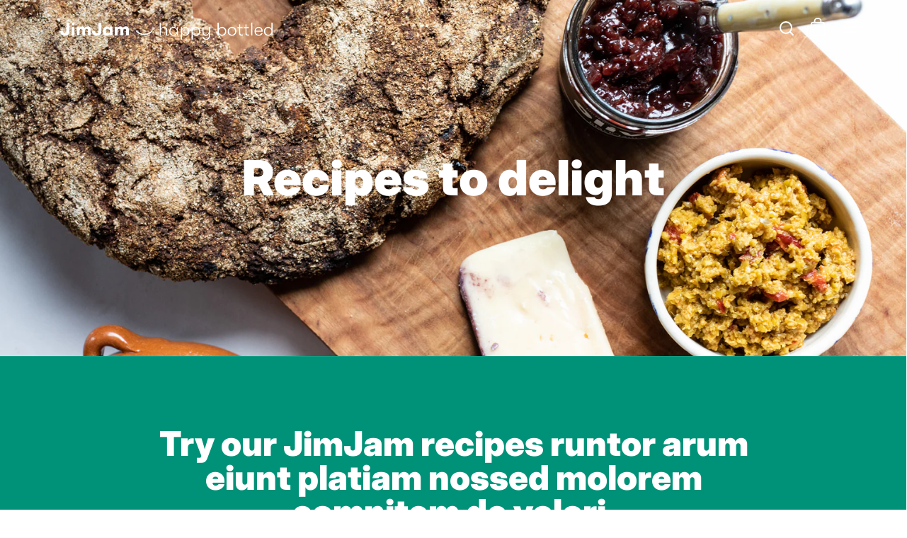

--- FILE ---
content_type: text/css
request_url: https://jimjam.com.au/cdn/shop/t/7/assets/custom.css?v=84821615251368486301690345079
body_size: 632
content:
body{opacity:0;transition:opacity .2s}body.loaded{opacity:1;transition:opacity .1s}@keyframes fadeIn{0%{opacity:0}to{opacity:1}}[data-theme=jimjam].tippy-box{height:6rem;width:6rem;border-radius:9999999px;padding:.25rem;border:1px solid white;background:transparent;display:flex;justify-content:center;align-items:center;text-align:center}[data-theme=jimjam].tippy-box{text-transform:uppercase;font-size:.875rem;white-space:nowrap;font-family:var(--font-stack-headings)}.tippy-tooltip.jimjam-theme{background-color:tomato;color:#ff0}#site-nav--desktop{align-items:center}#site-nav--desktop .count{display:block;transform:translateY(2.25px)}#site-nav--desktop .site-cart-handle{margin-top:-4px}#site-nav--desktop .hamburger-menu{height:auto!important;margin-top:1px}sidebar-drawer{width:max-content!important}#site-navigation *{font-family:var(--font-stack-headings)}#site-navigation .title.sidebar-title{display:none}#site-navigation .top{display:flex;justify-content:flex-start;align-items:flex-start;font-size:1.5rem;padding:5rem 0 2rem}@media (min-width: 768px){#site-navigation .site-nav-container-last{padding:3rem 15rem 4.5rem 3rem}}#site-navigation .site-copyright{display:none}#site-navigation .top .underline-animation{background-image:linear-gradient(to right,#fb3,#fb3)}#site-navigation .top a:hover{color:#fb3}#site-navigation .to-bottom-content .custom-sub-menu a{display:block}#site-navigation .to-bottom-content .menu-promotion,#site-navigation .to-bottom-content .site-social{margin-bottom:0}#site-navigation .to-bottom-content .menu-promotion .menu-promotion-title{font-weight:900;margin-bottom:.5rem;display:none}#site-navigation .menu-promotion .with-image{display:none}#site-navigation .menu-promotion>div{min-height:unset;padding:0;text-align:left}#site-navigation .to-bottom-content a{background:transparent!important;border-radius:0;color:#000;text-transform:none;font-size:1rem;width:max-content;padding:0;font-weight:700}#site-navigation .to-bottom-content a svg{margin-left:.5rem}#site-navigation .top a{font-weight:var(--font-weight-headings);font-size:2.5rem}#site-navigation .to-bottom-content .menu-promotion a:hover{opacity:.75;transition:opacity .4s}#site-navigation .to-bottom-content .menu-promotion a .button-scroll-in{animation:none}#site-navigation .site-copyright *{color:#a3a1a0}#site-overlay{background:#0000004d}#site-overlay.active{-webkit-backdrop-filter:blur(5px);backdrop-filter:blur(5px)}sidebar-drawer #site-navigation .top li{opacity:0;transform:translateY(-1.5rem)}sidebar-drawer.active #site-navigation .top li{margin:0;opacity:1;transform:translateY(0);transition:opacity .4s calc(.2s * var(--i)),transform .4s calc(.2s * var(--i))}sidebar-drawer #site-navigation .to-bottom-content a{opacity:0}sidebar-drawer.active #site-navigation .to-bottom-content a{opacity:1;transition:opacity .8s calc(.2s * var(--i))}.sidebar-move{right:0!important}.site-box .site-box-background.with-image:after{opacity:calc(var(--after-opacity) / 100)}.box--medium{width:25%;height:70vh;min-height:0}.box--medium-lg{width:50%;height:70vh;min-height:0}.box--medium-fl{width:100%;height:70vh;min-height:0}.box--medium-fl-auto{width:100%;min-height:70vh;height:auto!important}.box--medium-padding{padding-left:4rem;padding-right:4rem}.box--ninety{width:25%;height:90vh;min-height:0}.box--ninety-lg{width:50%;height:90vh;min-height:0}.box--ninety-fl{width:100%;height:90vh;min-height:0}.box--ninety-fl-auto{width:100%;min-height:90vh;height:auto!important}.mount-product-page .product css-slider{display:flex!important;flex-wrap:wrap;justify-content:center;align-items:center;height:100%}.mount-product-page .product css-slider .css-slider-navigation-container:before{display:none}body.site-header--inverted{padding-top:0}#site-header{position:fixed!important;border-bottom:0}@media (min-width: 768px){#site-header .mobile-logo{display:none}}@media (max-width: 767px){#site-header .has-mobile-logo{display:none}}@keyframes fadeIn{0%{opacity:0}to{opacity:1!important}}body.site-header--inverted #site-header.site-header--past-viewport{animation:fadeIn .4s}body.site-header--inverted #site-header:not(.site-header--past-viewport).site-header--shadow{background:#000;background:linear-gradient(180deg,#000,#0000008e 0%,#0000)}body.site-header--inverted #site-header:not(.site-header--past-viewport){background:transparent;border-bottom:0}body.site-header--inverted #site-header:not(.site-header--past-viewport) img{filter:invert(1)}body.site-header--inverted #site-header:not(.site-header--past-viewport) .search-menu svg rect{fill:#fff}body.site-header--inverted #site-header:not(.site-header--past-viewport) .search-menu svg circle{stroke:#fff}body.site-header--inverted #site-header:not(.site-header--past-viewport) .cart-menu svg path{stroke:#fff}body.site-header--inverted #site-header:not(.site-header--past-viewport) .cart-menu span{color:#fff}body.site-header--inverted #site-header:not(.site-header--past-viewport) .hamburger-menu svg path{stroke:#fff;fill:#fff}.button.button--underline{font-size:1rem;border-bottom:1px solid var(--main-text);border-radius:0;padding-left:0;padding-right:0;height:max-content;padding-bottom:4px;text-transform:none;line-height:unset}.button.button--underline:hover{opacity:.7;transition:opacity .4s}#AjaxCartSubtotal button[name=checkout]{font-family:var(--font-stack-headings)!important;text-transform:none;font-weight:900!important;padding:.65rem 2rem;font-size:.875rem!important;display:flex;align-items:center;justify-content:center;margin-left:auto}#AjaxCartSubtotal button[name=checkout]:hover{background:transparent;color:#000;border:2px solid black}#AjaxCartSubtotal button[name=checkout] span{font-weight:900;line-height:1;display:flex;height:100%;align-items:center}#AjaxCartSubtotal button[name=checkout] .button-scroll-in{animation:none!important}
/*# sourceMappingURL=/cdn/shop/t/7/assets/custom.css.map?v=84821615251368486301690345079 */


--- FILE ---
content_type: text/css
request_url: https://jimjam.com.au/cdn/shop/t/7/assets/product-item-custom.css?v=62951882868620397301683369201
body_size: -220
content:
.product-item{display:flex;flex-direction:column;width:100%;height:unset;margin-top:auto}.product-holder{display:flex;flex-direction:column}.product-item .product-info-wrapper{display:flex;flex-direction:column;justify-content:space-between}.product-item .caption{position:static;height:max-content!important;padding:0;text-align:center;justify-content:center;display:block!important;padding:1.25rem 0!important}.product-item .caption .title{font-weight:900!important;font-family:var(--font-stack-headings)!important}.product-item .caption .description{display:block;font-size:.875rem;margin-top:.5rem;margin-bottom:1rem;color:#949594}.product-item .caption .description .js-shave-char{cursor:pointer}.product-item .caption .price{display:block;margin-top:.5rem;font-weight:600;font-size:.9rem;font-family:var(--font-stack-headings)}.product-item .box--product-image{display:flex;align-items:flex-end;height:max-content!important;flex-grow:1}.product-item .box--product-image .product-image{display:block;width:100%}.product-item img{height:100%;object-fit:contain;object-position:bottom}.product-item .quick-add-to-cart-button{opacity:1;position:static;height:max-content;width:9.5rem}.product-item .product__actions{display:flex;flex-direction:row-reverse;flex-wrap:wrap;gap:.5rem;align-items:center;justify-content:center}.product-item .product__actions>*{flex:0;width:9.5rem}.product-item .product__actions>a,.product-item .product__actions .product__add-to-cart{display:flex;align-items:center;justify-content:center;border:1.5px solid;border-radius:99999px;padding:.65rem 2rem;font-family:var(--font-stack-headings)!important;font-weight:900!important;font-size:.83475rem;text-align:center;white-space:nowrap;max-height:2.375rem}.product-item .product__actions form,.product-item .product__actions button{width:100%}.product-item .product__actions>a:hover{background:#000;color:#fff;transition:.4s}.product-item .product__actions .product__add-to-cart{width:100%;height:max-content;color:#fff;border-color:var(--background);background:var(--background)}.product-item .product__actions .product__add-to-cart:hover{background:transparent;color:var(--background);transition:.4s}
/*# sourceMappingURL=/cdn/shop/t/7/assets/product-item-custom.css.map?v=62951882868620397301683369201 */


--- FILE ---
content_type: text/css
request_url: https://jimjam.com.au/cdn/shop/t/7/compiled_assets/styles.css?v=5364
body_size: 3000
content:
.blog-posts .site-box{width:100%;min-height:unset}.blog-posts .blog-item{height:auto!important;flex-wrap:wrap;flex-direction:column-reverse;min-height:55vh}.blog-posts .blog-item .blog-item__image-wrapper{width:100%}.blog-posts .blog-item .blog-item__image-placeholder{height:100%;background:#d3d3d3}.blog-posts .blog-item .blog-item__image{height:100%;width:100%;position:static}.blog-posts .blog-item .blog-item__image img{position:static}.blog-posts .blog-item .blog-item__title{font-size:2rem;font-weight:900}.blog-posts .blog-item .blog-item__content{width:100%;padding:var(--box-big-padding)}.blog-posts .blog-item .blog-item__content p{width:max-content;padding-bottom:.25rem}@media (min-width:768px){.blog-posts .blog-item .blog-item__content{width:50%;padding:3rem var(--box-big-padding)}.blog-posts .blog-item{flex-direction:row}.blog-posts .blog-item .blog-item__image-wrapper{width:50%}}.section-collection-list .site-box-container{transition:background-color .5s ease}.section-collection-list h2.heading{font-size:3.7rem;line-height:1;margin-bottom:3rem;text-align:center}.section-collection-list h2.title{font-family:var(--font-stack-body);font-size:1.125rem;font-weight:500;text-align:center}.section-collection-list .shop-link{border:1.5px solid white;color:#fff;padding:.65rem 2rem;border-radius:2.5rem;font-weight:700;font-size:.875rem;font-family:var(--font-stack-headings);font-weight:900;text-decoration:none;display:block;width:max-content;margin:2rem auto}.section-collection-list .shop-link:hover{opacity:.8;transition:opacity .3s}.section-collection-list .box__heading{padding:7.5rem 1.5rem!important;min-height:unset!important}@media (min-width:768px){.section-collection-list .box__heading{padding:7.5rem var(--box-big-padding) 7.5rem 85px!important}}.section-collection-list .box__collections a{padding:1rem 1.5rem}.section-collection-list .box__collections .site-box-background:after{display:block;content:"";position:absolute;top:0;right:0;bottom:0;left:0;background:#000;background:linear-gradient(0deg,#000,#0003 0%,#0000);height:100%;width:100%: z-index:1}.mount-featured-collection h2.title{font-size:1.5rem}@media (max-width: 767px){.mount-featured-collection .site-box{width:100%}}@media (min-width: 768px){.mount-featured-collection h2.title{font-size:1.9rem}}@media (min-width: 1200px){.mount-featured-collection h2.title{font-size:2.5rem}}.mount-featured-collection .caption .title{font-weight:900;text-transform:capitalize}.mount-featured-collection a[href="/collections/all-products"]{color:var(--main-text);text-transform:none;background:transparent;font-size:1.125rem;font-weight:400;padding:0 0 .125rem;border-bottom:1px solid var(--main-text);border-radius:0;line-height:unset;height:unset}.mount-featured-collection a[href="/collections/all-products"] .icon{display:none!important}.mount-featured-collection a[href="/collections/all-products"]:hover{opacity:.8;transition:opacity .7s;padding-right:0}.mount-featured-collection .caption .title .underline-animation{background-image:unset}.mount-featured-collection .product-grid-border-fix{display:flex;overflow-x:scroll;overflow-y:hidden;margin:3rem;gap:3rem}.mount-featured-collection .product-grid-border-fix::-webkit-scrollbar-track{border:1px solid #e8e7e5;border-radius:1.25rem}.mount-featured-collection .product-grid-border-fix::-webkit-scrollbar{width:.25rem;height:.65rem}.mount-featured-collection .product-grid-border-fix::-webkit-scrollbar-thumb{background-color:#e8e7e5;border-radius:1.25rem}.mount-featured-collection .product-grid-border-fix>div{flex:0 0 100%;height:auto;padding:3rem;border:0;border-top:0!important}.mount-featured-collection .product-grid-border-fix>div .product__add-to-cart,.mount-featured-collection .product-grid-border-fix>div .product__actions>a{width:9.5rem;flex:0}.mount-featured-collection .product-grid-border-fix>div .product__actions form{width:max-content}.mount-featured-collection .product-grid-border-fix>div .product__actions{flex-direction:row-reverse}.mount-featured-collection .product-grid-border-fix>div .product__actions .quick-add-to-cart{flex:0}@media (min-width: 48rem){.mount-featured-collection .product-grid-border-fix>div{flex:0 0 calc(33.333% - 2rem);padding:3rem 0}}@media (min-width: 95rem){.mount-featured-collection .product-grid-border-fix>div{flex:0 0 calc(25% - 2.25rem)}}.site-footer .footer-top{display:flex;flex-wrap:wrap}@media (min-width: 75rem){.site-footer .footer-top{flex-wrap:nowrap}}.site-footer .footer-top .footer-logo{flex-grow:1}.site-footer .footer-top .menus{width:100%}@media (min-width: 75rem){.site-footer .footer-top .menus{width:max-content}}.site-footer .footer-bottom{border-top:0!important}.site-footer .footer-top .footer-logo img{max-height:4rem;width:auto;max-width:100%}.site-footer .footer-top .menus{display:grid;grid-template-columns:repeat(2,minmax(0,max-content));gap:1.5rem}@media (min-width: 48rem){.site-footer .footer-top .menus{column-gap:4.5rem;row-gap:1.5rem}}@media (min-width: 64rem){.site-footer .footer-top .menus{margin-left:auto}}.site-footer .footer-top .menus .footer-item{flex:0 0 auto}.site-footer .footer-top .menus .footer-item[data-type=login]{flex:0 0 100%}.site-footer *{font-size:1.1rem}.site-footer .btn-login{font-family:var(--font-stack-headings)!important;font-weight:900;font-size:1.1rem;width:max-content;display:block}.site-footer .btn-login:after{content:"";display:block;background:#000;margin-top:.125rem;height:1px;transform:scale(0)}.site-footer .btn-login:hover:after{transform:scale(1);transition:transform .4s}.site-footer .footer-copyright *{font-size:.75rem;color:#d3d3d3}.site-footer .footer-copyright{text-align:left}.section-heading .subtitle cols-2,.section-heading .subtitle.cols-3{width:max-content;margin-top:3rem;margin-left:auto;margin-right:auto;display:grid;grid-gap:3rem}.section-heading .subtitle{margin-top:3rem}.section-heading .subtitle p{margin-bottom:1.5rem;font-size:1.2rem;line-height:1.3}.section-heading .subtitle strong{font-weight:700;display:block;margin-bottom:.45rem}@media (min-width:768px){.section-heading .subtitle.cols-2{grid-template-columns:repeat(2,minmax(0,1fr))}.section-heading .subtitle.cols-3{grid-template-columns:repeat(3,minmax(0,1fr))}.section-heading .site-box-content .content.layout--columns{display:flex;gap:17.5vw}.section-heading .site-box-content .content.layout--columns>*{flex:1}}.section-heading .min-height-unset{min-height:unset}.section-heading .min-height-half{min-height:50vh}.section-heading .min-height-three-quarters{min-height:70vh}.section-hero-slider{cursor:none}.hero-slider{position:relative;min-height:100vh;height:1px;color:#fff}@media (min-width: 768px){min-height: 100vh}.swiper__background{height:100%}.swiper__background .swiper-slide .swiper-slide-inner{height:100%;width:100%;background-size:cover}.swiper__background .swiper-slide .swiper-slide-inner.swiper-slide--desktop.swiper-slide--has-mobile{display:none}@media (min-width: 768px){.swiper__background .swiper-slide .swiper-slide-inner.swiper-slide-inner--mobile{display:none}.swiper__background .swiper-slide .swiper-slide-inner.swiper-slide-inner--desktop{display:block}}.hero-slider__inner{display:flex;align-content:flex-end;flex-wrap:wrap;position:absolute;top:0;right:0;bottom:0;left:0;height:100%;width:100%;z-index:2}.hero-slider .swiper__tagline .swiper-slide{padding:0rem 1.5rem 3rem}@media (min-width: 768px){.hero-slider__inner{height:100%;padding-bottom:6rem}}.hero-slider .swiper__tagline .swiper-slide,.hero-slider .swiper__image .swiper-slide{display:flex;flex-wrap:wrap;align-items:center;justify-content:center}@media (max-width: 767px){.hero-slider .swiper__image .swiper-slide{padding-left:3rem;padding-right:3rem}}@media (min-width: 768px){.hero-slider .swiper__image{max-height:80%}.hero-slider .swiper__image img{height:100%;object-fit:contain;padding:0 3rem}.hero-slider .swiper__tagline .swiper-slide{padding:3rem 0 3rem 85px}.hero-slider .swiper__image .swiper-slide{align-items:center}}@media (min-width: 1400px){.hero-slider .swiper__image img{padding-right:10rem}}@media (max-width: 767px){.hero-slider .swiper__image{order:-1;max-height:50%;margin-bottom:1.5rem}.hero-slider .swiper__image .swiper-slide{padding-top:6rem;padding-bottom:0}.hero-slider .swiper__image .swiper-slide img{height:100%;object-fit:contain;max-height:35vh}.hero-slider .swiper__tagline h2{text-align:center}}.hero-slider .swiper__tagline h2{font-size:2rem;margin-bottom:2rem;line-height:.9}.hero-slider .swiper__tagline .swiper-slide>p{font-size:1.25rem;text-align:center;margin-bottom:2rem}.hero-slider .swiper__tagline .swiper-slide>a{border:1.5px solid white;color:#fff;padding:.65rem 2rem;border-radius:2.5rem;font-weight:700;font-size:.8rem;font-family:var(--font-stack-headings);font-weight:900}.hero-slider .swiper__tagline .swiper-slide>a:hover{background:#fff;color:var(--hover-color);transition:.4s}@media (min-width: 768px){.hero-slider .swiper__tagline .swiper-slide>p{width:75%;text-align:left}}.hero-slider .swiper__tagline .swiper-slide:not(.swiper-slide-active){color:transparent;transition:color .3s}.hero-slider .swiper__tagline h2 *{margin-bottom:0}.hero-slider .swiper__tagline .swiper-slide{justify-content:center}@media (min-width: 768px){.hero-slider .swiper__tagline .swiper-slide{flex-direction:column;align-items:flex-start;justify-content:flex-end}}@media (min-width: 768px){.hero-slider .swiper__tagline h2{font-size:3.5rem}}@media (min-width: 1024px){.hero-slider .swiper__tagline h2{font-size:calc(48px / 50 * var(--base-headings-size) + 0px)!important}}.hero-slider__inner>*{width:100%}@media (min-width: 768px){.hero-slider__inner .swiper__tagline{flex:1.25}.hero-slider__inner .swiper__image{flex:1}}@media (min-width: 1024px){.hero-slider__inner .swiper__tagline{flex:1.5}.hero-slider__inner .swiper__image{flex:1}}.image-with-text .simpleParallax{height:100%}.image-with-text>div h2{font-size:2.5rem}@media (min-width:768px){.image-with-text>div h2{font-size:4.3rem}.image-with-text>div[data-height=ninety] h2{font-size:3.4rem}}.article-wrapper .site-box-container .site-box:first-of-type{height:100vh!important;width:100%;position:static!important;padding:0;text-align:left;min-height:unset}.article-wrapper .site-box-container .site-box:first-of-type .reduce-top-margin{background:#d3d3d3;display:flex;align-items:flex-end;position:relative;height:100%;width:100%;padding:1.5rem var(--box-big-padding);min-height:unset}.article-wrapper .site-box-container .site-box:not(:first-of-type){position:static;padding:5.5rem var(--box-big-padding);width:100%}.article-wrapper .site-box-container .site-box:not(:first-of-type) .site-box-content{width:100%;flex-wrap:wrap}@media (min-width:768px){.article-wrapper .site-box-container .site-box:first-of-type{height:75vh!important}.article-wrapper .site-box-container .site-box:first-of-type .reduce-top-margin{padding:3rem var(--box-big-padding)}.article-wrapper .site-box-container .site-box:not(:first-of-type) .site-box-content>div{width:75%}}.article-wrapper .site-box-container .site-box:not(:first-of-type) .site-box-content{padding:0}.article-wrapper .article-navigation-wrapper{margin-top:3rem;display:flex;flex-wrap:wrap;align-items:center;justify-content:space-between;width:100%!important}.article-wrapper .article-navigation-wrapper .site-sharing{margin-top:0}.article-wrapper .article-navigation-wrapper>*:first-child{margin-right:1.5rem}.article-wrapper .article-navigation-wrapper .blog-return{font-family:var(--font-stack-headings);font-weight:700}.article-wrapper .article-navigation-wrapper .blog-return span:first-of-type{margin-right:1rem}.article-wrapper .article-navigation-wrapper .blog-return span:first-of-type svg{transform:rotate(180deg)}price-range{flex-wrap:wrap}price-range .field__label{margin:1rem 0}#CollectionProductGrid .site-filter-handle-holder{display:none}#main-collection-product-grid .pagination:after{display:none}#main-collection-product-grid .box__collection{height:auto}#main-collection-product-grid .product-grid-border-fix{display:flex;flex-wrap:wrap;gap:1.5rem;padding:1.5rem}@media (min-width: 48rem){#main-collection-product-grid .product-grid-border-fix{gap:4.5rem;padding:3rem}}@media (min-width: 48rem){#main-collection-product-grid .product-grid-border-fix>*{width:calc(33.333% - 3rem);border:none!important}}@media (min-width: 95rem){#main-collection-product-grid .product-grid-border-fix>*{width:calc(25% - 3.375rem);border:none!important}}#main-collection-product-grid .product-item .caption{background:transparent}#site-filters .title{font-size:2rem;font-weight:700;font-family:var(--font-stack-headings);width:max-content;height:max-content;margin-right:3rem}#CollectionProductGrid .site-close-handle{top:calc(var(--header-size) - .1rem)}@media (max-width: 1023px){#main-collection-product-grid .site-filter-handle-holder-mobile{display:block;position:sticky;background:#fff;padding:1px var(--sidebar-padding) 0}#main-collection-product-grid .site-filter-handle-holder-mobile .filter-text{font-size:1.25rem;font-weight:700;font-family:var(--font-stack-headings);text-transform:none;font-weight:900;display:block}#main-collection-product-grid .site-filter-handle-holder-mobile .site-filter-handle{max-width:unset;background:transparent;border-radius:0;color:#000}#main-collection-product-grid .site-filter-handle-holder-mobile .site-filter-handle svg *{fill:#000}#site-filters .title{font-size:1.5rem;width:max-content;height:max-content;margin-right:3rem}}.section-collection-index .box__heading div{width:100%}.section-collection-index .box__heading .reduce-top-margin{align-items:flex-start}.section-collection-index .box__collections>div{width:100%}.section-collection-index h1{font-size:3.7rem!important;line-height:1;margin-bottom:3rem!important;text-align:center;color:#fff;font-family:var(--font-stack-headings);font-weight:900!important}.section-collection-index .box__heading{padding:7.5rem 1.5rem!important;min-height:unset!important;background:#f47920;transition:background-color .5s ease}@media (min-width: 768px){.section-collection-index .box__heading{padding:7.5rem var(--box-big-padding) 7.5rem 85px!important}}.section-collection-index .box__collections a{padding:1rem 1.5rem;justify-content:center!important}.section-collection-index .box__collections .site-box-content{text-align:center;color:#fff}.section-collection-index .box__collections .site-box-content .underline-animation{background-image:linear-gradient(to right,#fff,#fff)}.section-collection-index .box__collections .site-box-background:after{display:block;content:"";position:absolute;top:0;right:0;bottom:0;left:0;background:#000;background:linear-gradient(0deg,#000,#0003 0%,#0000)!important;height:100%;width:100%;z-index:1}.box__newsletter .site-box-content{width:100%}.box__newsletter .content{padding:0 3rem;margin:0 auto}.box__newsletter .content>*:first-child{grid-row:span 2}.box__newsletter .site-box-content .newsletter-title{font-size:3.2rem;text-align:left}@media (min-width: 768px){.box__newsletter .content{display:grid;grid-template-columns:repeat(2,minmax(0,1fr));grid-template-rows:2;column-gap:4rem;max-width:90%}}@media (min-width: 1024px){.box__newsletter .content{max-width:75%}}@media (min-width: 1400px){.box__newsletter .content{max-width:60%}}.box__newsletter .content .newsletter-text{margin-bottom:1.5rem;text-align:left}.box__newsletter .content .newsletter-text p{margin-bottom:0}.box__newsletter .site-box-content .input-group{margin:0 auto;display:block}.box__newsletter .site-box-content .input-group input[type=email]{display:block;width:100%;border:0;border-bottom:1px solid;border-radius:0!important;padding:.5rem 0;height:max-content}.box__newsletter .site-box-content .input-group button{margin-top:1.5rem!important;border:1.5px solid;border-radius:2rem;padding:.65rem 2rem!important;line-height:unset;height:max-content;text-transform:none;font-size:.875rem!important;background:transparent;color:#fff;display:block;font-family:var(--font-stack-headings);font-weight:900}.box__newsletter .site-box-content .input-group button:hover{background:#fff;color:var(--main-background)}.box__newsletter .site-box-content .input-group button .button-scroll-in{animation:none!important}.box__newsletter .newsletter-form .alert.alert--success{background:#00af78;color:#fff!important;width:max-content;margin:0 auto;padding-left:0;padding:1.5rem;font-weight:900}.box__newsletter.box__newsletter--custom .content input{color:#000}.box__newsletter.box__newsletter--custom .content input::-webkit-input-placeholder{color:#000!important}.box__newsletter.box__newsletter--custom .content input::-moz-placeholder{color:#000!important}.box__newsletter.box__newsletter--custom .content input:-ms-input-placeholder{color:#000!important}.box__newsletter.box__newsletter--custom .content input:-moz-placeholder{color:#000!important}#shopify-section-popup .popup{background:transparent;padding:3rem;align-items:center;justify-content:center;text-align:center}#shopify-section-popup .popup-content{border-radius:.45rem;-webkit-box-shadow:5px 5px 10px -1px rgba(92,92,92,.4);box-shadow:5px 5px 10px -1px #5c5c5c66;max-width:800px;max-height:500px}#shopify-section-popup .popup-content .popup-title{margin-bottom:1.5rem;line-height:1;font-size:2rem}#shopify-section-popup .popup-content .popup-text p{line-height:1.1;font-size:.9rem}#shopify-section-popup .popup-content .input-group{flex-wrap:wrap;justify-content:center}#shopify-section-popup .popup-content .input-group input[type=email]{width:100%;border:0;border-bottom:1px solid;border-radius:0!important;height:max-content;padding:.5rem 0}#shopify-section-popup .popup-content .input-group input[type=email]::placeholder{text-align:center;color:#d3d3d3}#shopify-section-popup .popup-content .input-group button{text-transform:none;font-weight:900;padding:.5rem 3rem 10px;height:max-content;line-height:1.1;background:transparent;font-size:1rem;text-align:left;background:#f47920;color:#fff;border-radius:99999px;margin-top:2rem}#shopify-section-popup .alert.alert--success{background:#00af78;color:#fff!important;width:max-content;margin:0 auto;padding-left:0;padding:.5rem 3rem;border-radius:99999px;font-weight:900}#section-related-products{display:flex;overflow-x:scroll;overflow-y:hidden;padding-bottom:1rem;margin-top:6rem;margin:3rem;gap:3rem}#section-related-products::-webkit-scrollbar-track{border:1px solid #e8e7e5;border-radius:1.25rem}#section-related-products::-webkit-scrollbar{width:.25rem;height:.65rem}#section-related-products::-webkit-scrollbar-thumb{background-color:#e8e7e5;border-radius:1.25rem}#section-related-products>div{flex:0 0 100%}@media (min-width: 48rem){#section-related-products>div{flex:0 0 calc(33.333% - 2.25rem)}}@media (min-width: 75rem){#section-related-products>div{flex:0 0 calc(25% - 2.25rem)}}#section-related-products>.box__heading{padding:3rem 0}#section-related-products>.box__heading:before,#section-related-products>.box__heading:after{display:none}#section-related-products>.box__heading .title{text-align:center;font-weight:600;font-size:2.2rem;padding-left:0;padding-right:0;font-weight:900}#section-related-products>.box__heading .long-arrow-right{content:"";display:block;margin:30px auto;width:1.5rem;height:1.5rem;border-top:.125rem solid #f04066;border-left:.125rem solid #f04066;transform:rotate(135deg);animation:pulse 2s cubic-bezier(.4,0,.6,1) infinite}#section-related-products>.box__heading .long-arrow-right:after{content:"";display:block;width:.125rem;height:2.75rem;background-color:#f04066;transform:rotate(-45deg) translate(15px,4px);left:0;top:0}@media (min-width: 48rem){#section-related-products>.box__heading .long-arrow-right{display:none}}@keyframes pulse{0%,to{opacity:1}50%{opacity:.5}}#section-related-products>.product-item{padding:3rem 0;display:flex;flex-direction:column;justify-content:flex-end}#section-related-products>.product-item .product__actions{flex-direction:column-reverse;flex-wrap:nowrap}#section-related-products>.product-item .product__actions>a{border:none}#section-related-products>.product-item .title{margin-top:1rem;font-weight:600}#section-related-products>.product-item .description{display:none}#section-related-products>.product-item .price{margin-bottom:1rem}#section-related-products>.product-item .price span{font-weight:500;font-size:.875rem;margin:.5rem}.section-rich-text>div{display:flex;flex-wrap:wrap}.section-rich-text>div[data-image-position=image-on-right]{flex-direction:row-reverse}.section-rich-text>div>.site-box{width:100%}.section-rich-text>div>.site-box:after,.section-rich-text>div>.site-box:before{display:none}@media (min-width: 768px){.section-rich-text>div>.site-box{width:50%}}.section-rich-text>div>.site-box:first-of-type{position:relative}.section-rich-text .box__heading{min-height:calc(90vh - var(--header-size))}.section-rich-text .box__text.align-top{justify-content:flex-start}.section-rich-text .box__text.align-middle{justify-content:center}.section-rich-text .box__text.align-bottom{justify-content:flex-end}.section-rich-text .box__text h3{font-size:3.3rem;line-height:1}@media (min-width: 768px){.section-rich-text .box__text h3{margin-right:10px}.section-rich-text .box__text .rte{padding-right:40px}}.section-rich-text .box__text .rte{line-height:1.4}.section-rich-text .box__text .heading{margin-bottom:1rem}.section-rich-text .box__text .heading span{display:block;width:100%}.section-rich-text .box__text .cta-link{display:block;font-weight:700;border-bottom:1px solid;padding-bottom:.25rem;margin-top:2rem;width:max-content}.section-rich-text .box__text .cta-link:hover{opacity:.75;transition:opacity .4s}.section-rich-text .box__text form{margin-top:3rem}.section-rich-text .box__text form .input-group{align-items:center}.section-rich-text .box__text form button{font-family:var(--font-stack-headings);font-weight:700;text-transform:none;font-size:1rem}.section-rich-text .box__text form .alert.alert--success{background:#00af78;color:#fff!important;width:max-content;padding-left:0;padding:1rem 1.5rem;font-weight:900;border-radius:9999px}.section-video-background .box__video-background{width:100%;height:max-content;min-height:calc(56.25vw - 10px)}.section-video-background a.button{border:1.5px solid white!important;color:#fff;padding:.65rem 2rem!important;border-radius:2.5rem!important;font-size:.875rem!important;font-family:var(--font-stack-headings);font-weight:900!important}.section-video-background a.button:hover{background:#fff;color:#0000;transition:.4s}
/*# sourceMappingURL=/cdn/shop/t/7/compiled_assets/styles.css.map?v=5364 */


--- FILE ---
content_type: text/css
request_url: https://jimjam.com.au/cdn/shop/t/7/assets/custom-styles.css?v=24885436935419063251675648144
body_size: 339
content:
.section-collection-list .shop-link{font-size:14.5px}.box__announcement .content .button:not(:first-child){font-weight:800}.site-box-container a{text-decoration:none!important}#shopify-section-popup .popup-content .input-group input[type=email]{border-bottom:1px solid #d6d6d6;margin-left:20px;margin-right:20px;font-size:16px;padding:7px}.hero-slider .swiper__tagline .swiper-slide>a{font-size:15px;letter-spacing:.3px}.site-box-container a{text-decoration:none}.hero-slider .swiper__tagline .swiper-slide{padding-bottom:105px}p{margin-bottom:.7em;line-height:1.3}.box__announcement .site-box-content{padding-left:15vw!important;padding-right:15vw!important}.image-with-text>div[data-height=ninety] h2{letter-spacing:-1px}.section-rich-text .box__text .heading span{font-size:3rem;padding-right:30px;letter-spacing:-.5px}h2{font-size:3rem}body.site-header--inverted #site-header.site-header--past-viewport{animation:fadeIn 1s}.site-header .logo img{padding-left:25px}.site-header.desktop-view--minimal #site-menu-handle{padding-right:10px}.box__text .site-box-content{padding:70px}#shopify-section-popup .popup-content{border-radius:0rem;box-shadow:1px 5px 10px -1px #5c5c5c1a;max-width:800px;max-height:500px}#shopify-section-popup .popup-content .popup-title{font-size:2.5rem;padding-top:20px}#shopify-section-popup .popup-content .popup-text p{font-size:16px;line-height:1.2}#shopify-section-popup .popup-content .input-group input[type=email]{font-size:16px}#shopify-section-popup .popup-content .input-group button{font-family:inter;font-size:14px;padding:.65rem 2rem}.box__newsletter .site-box-content .input-group button{margin-top:1.5rem!important;border-radius:2rem;padding:.75rem 1.55rem;font-size:15px}.box__newsletter .content .newsletter-text p{padding-top:10px}@media (min-width:768px){.hero-slider .swiper__tagline h2 *{line-height:.9;font-size:4.9rem}.hero-slider__inner{padding-bottom:17vh}}.hero-slider .swiper__tagline .swiper-slide>p{line-height:1.1;font-size:18px}.hero-slider .swiper__tagline .swiper-slide>a{font-size:14px}.box__heading .title:last-child{margin-bottom:0;font-weight:300;font-size:20px;padding-left:50px;padding-right:50px}.section-collection-list h2.heading{font-size:3.9rem;line-height:.9;letter-spacing:.1px;margin-bottom:2rem;text-align:center;padding-top:30px}@media (min-width: 1024px){.box__newsletter .content{max-width:90%}.box__newsletter .content{max-width:85%}}.box__heading.box--small .site-box-content .title{width:80%;font-size:2rem}.site-footer .footer-menu>span:not(:last-child){margin-bottom:.1em;padding-bottom:.3rem}.site-footer .footer-container .footer-top [data-type=text] .footer-content *,.site-footer .underline-animation{font-size:16px}.site-footer .footer-top+.footer-bottom{padding-bottom:30px!important;padding-top:10px!important}.site-footer .footer-container .footer-top{padding-bottom:70px!important;padding-top:50px!important}.site-footer .footer-item .title{margin-bottom:.7em}.site-footer .footer-container .footer-top [data-type=text] .footer-content *{margin-bottom:.55em}body.site-header--inverted #site-header:not(.site-header--past-viewport) .cart-menu span{padding-top:1px}#site-nav--desktop .count{padding-top:1px}.box__announcement .content .button:not(:first-child){margin-top:var(--button-extra-margin);border:2px solid white;border-radius:49px;padding:.75rem 1.25rem}.section-rich-text .box__text .cta-link{font-weight:700;font-family:inter}.mount-featured-collection .caption .title .underline-animation{background-image:unset;font-family:Inter}.site-box-container a{text-decoration:underline}.button .button--solid .button--with-icon{border-bottom:1px solid white}
/*# sourceMappingURL=/cdn/shop/t/7/assets/custom-styles.css.map?v=24885436935419063251675648144 */


--- FILE ---
content_type: text/javascript
request_url: https://jimjam.com.au/cdn/shop/t/7/assets/theme.js?v=6271048108707416931682471007
body_size: 20939
content:
const basicLightbox={_toElement:function(e,t=!1){const s=document.createElement("div");return s.innerHTML=e.trim(),t===!0?s.children:s.firstChild},_validateOptions:function(e={}){return(e=Object.assign({},e)).closable==null&&(e.closable=!0),e.className==null&&(e.className=""),e.onShow==null&&(e.onShow=()=>{}),e.onClose==null&&(e.onClose=()=>{}),e.trigger==null&&(e.trigger=!1),e.focus==null&&(e.focus=!1),e},_validateContent:function(e){const t=typeof e=="string",s=e instanceof HTMLElement;if(t===!1&&s===!1)throw new Error("Content must be a DOM element/node or string");return t===!0?Array.from(this._toElement(e,!0)):e.tagName==="TEMPLATE"?[e.content.cloneNode(!0)]:Array.from(e.children)},_containsTag:function(e,t){const s=e.children;return s.length===1&&s[0].tagName===t},_render:function(e,t){const s=this._toElement(`
      <div class="basicLightbox ${t.className}">
        <div class="basicLightbox__placeholder" role="dialog"></div>
      </div>
    `),i=s.querySelector(".basicLightbox__placeholder");e.forEach(e2=>i.appendChild(e2));const r=this._containsTag(i,"IMG"),o=this._containsTag(i,"VIDEO"),n=this._containsTag(i,"IFRAME");return r===!0&&s.classList.add("basicLightbox--img"),o===!0&&s.classList.add("basicLightbox--video"),n===!0&&s.classList.add("basicLightbox--iframe"),s},_show:function(e,t){return document.body.appendChild(e),setTimeout(()=>{requestAnimationFrame(()=>(e.classList.add("basicLightbox--visible"),t()))},10),!0},_close:function(e,t){return e.classList.remove("basicLightbox--visible"),setTimeout(()=>(this._visible(e)===!1||e.parentElement.removeChild(e),t()),410),!0},_visible:function(e){return(e=e||document.querySelector(".basicLightbox"))!=null&&e.ownerDocument.body.contains(e)===!0},create:function(e,t){e=this._validateContent(e),t=this._validateOptions(t);const s=this._render(e,t),i=(e2,i2)=>t.onShow(o)!==!1&&this._show(s,()=>{if(typeof i2=="string"&&s.querySelectorAll(i2)&&s.querySelectorAll(i2)[0].focus(),typeof e2=="function")return e2(o)}),r=e2=>t.onClose(o)!==!1&&this._close(s,()=>{if(typeof e2=="function")return e2(o)});t.closable===!0&&(s.addEventListener("click",e2=>{e2.target===s&&r()}),window.addEventListener("keydown",e2=>{e2.keyCode==27&&r()}),s.querySelector(".basicLightboxClose")&&(s.querySelector(".basicLightboxClose").addEventListener("click",e2=>{e2.preventDefault(),r()}),s.querySelector(".basicLightboxClose").addEventListener("keydown",e2=>{e2.keyCode==13&&r()}))),t.trigger&&(t.trigger.addEventListener("click",e2=>{e2.preventDefault(),i(null,t.focus)}),t.trigger.addEventListener("keydown",e2=>{e2.keyCode==13&&i(null,t.focus)}));const o={element:()=>s,visible:()=>this._visible(s),show:i,close:r};return o}};(function(){"use strict";function e(){var e2=window,t=document;if(!("scrollBehavior"in t.documentElement.style&&e2.__forceSmoothScrollPolyfill__!==!0)){var s,i=e2.HTMLElement||e2.Element,r=468,o={scroll:e2.scroll||e2.scrollTo,scrollBy:e2.scrollBy,elementScroll:i.prototype.scroll||l,scrollIntoView:i.prototype.scrollIntoView},n=e2.performance&&e2.performance.now?e2.performance.now.bind(e2.performance):Date.now,a=(s=e2.navigator.userAgent,new RegExp(["MSIE ","Trident/","Edge/"].join("|")).test(s)?1:0);e2.scroll=e2.scrollTo=function(){arguments[0]!==void 0&&(c(arguments[0])!==!0?m.call(e2,t.body,arguments[0].left!==void 0?~~arguments[0].left:e2.scrollX||e2.pageXOffset,arguments[0].top!==void 0?~~arguments[0].top:e2.scrollY||e2.pageYOffset):o.scroll.call(e2,arguments[0].left!==void 0?arguments[0].left:typeof arguments[0]!="object"?arguments[0]:e2.scrollX||e2.pageXOffset,arguments[0].top!==void 0?arguments[0].top:arguments[1]!==void 0?arguments[1]:e2.scrollY||e2.pageYOffset))},e2.scrollBy=function(){arguments[0]!==void 0&&(c(arguments[0])?o.scrollBy.call(e2,arguments[0].left!==void 0?arguments[0].left:typeof arguments[0]!="object"?arguments[0]:0,arguments[0].top!==void 0?arguments[0].top:arguments[1]!==void 0?arguments[1]:0):m.call(e2,t.body,~~arguments[0].left+(e2.scrollX||e2.pageXOffset),~~arguments[0].top+(e2.scrollY||e2.pageYOffset)))},i.prototype.scroll=i.prototype.scrollTo=function(){if(arguments[0]!==void 0)if(c(arguments[0])!==!0){var e3=arguments[0].left,t2=arguments[0].top;m.call(this,this,e3===void 0?this.scrollLeft:~~e3,t2===void 0?this.scrollTop:~~t2)}else{if(typeof arguments[0]=="number"&&arguments[1]===void 0)throw new SyntaxError("Value could not be converted");o.elementScroll.call(this,arguments[0].left!==void 0?~~arguments[0].left:typeof arguments[0]!="object"?~~arguments[0]:this.scrollLeft,arguments[0].top!==void 0?~~arguments[0].top:arguments[1]!==void 0?~~arguments[1]:this.scrollTop)}},i.prototype.scrollBy=function(){arguments[0]!==void 0&&(c(arguments[0])!==!0?this.scroll({left:~~arguments[0].left+this.scrollLeft,top:~~arguments[0].top+this.scrollTop,behavior:arguments[0].behavior}):o.elementScroll.call(this,arguments[0].left!==void 0?~~arguments[0].left+this.scrollLeft:~~arguments[0]+this.scrollLeft,arguments[0].top!==void 0?~~arguments[0].top+this.scrollTop:~~arguments[1]+this.scrollTop))},i.prototype.scrollIntoView=function(){if(c(arguments[0])!==!0){var s2=function(e3){for(;e3!==t.body&&(i3=d(s3=e3,"Y")&&u(s3,"Y"),r3=d(s3,"X")&&u(s3,"X"),(i3||r3)===!1);)e3=e3.parentNode||e3.host;var s3,i3,r3;return e3}(this),i2=s2.getBoundingClientRect(),r2=this.getBoundingClientRect();s2!==t.body?(m.call(this,s2,s2.scrollLeft+r2.left-i2.left,s2.scrollTop+r2.top-i2.top),e2.getComputedStyle(s2).position!=="fixed"&&e2.scrollBy({left:i2.left,top:i2.top,behavior:"smooth"})):e2.scrollBy({left:r2.left,top:r2.top,behavior:"smooth"})}else o.scrollIntoView.call(this,arguments[0]===void 0||arguments[0])}}function l(e3,t2){this.scrollLeft=e3,this.scrollTop=t2}function c(e3){if(e3===null||typeof e3!="object"||e3.behavior===void 0||e3.behavior==="auto"||e3.behavior==="instant")return!0;if(typeof e3=="object"&&e3.behavior==="smooth")return!1;throw new TypeError("behavior member of ScrollOptions "+e3.behavior+" is not a valid value for enumeration ScrollBehavior.")}function d(e3,t2){return t2==="Y"?e3.clientHeight+a<e3.scrollHeight:t2==="X"?e3.clientWidth+a<e3.scrollWidth:void 0}function u(t2,s2){var i2=e2.getComputedStyle(t2,null)["overflow"+s2];return i2==="auto"||i2==="scroll"}function h(t2){var s2,i2,o2,a2,l2=(n()-t2.startTime)/r;a2=l2=l2>1?1:l2,s2=.5*(1-Math.cos(Math.PI*a2)),i2=t2.startX+(t2.x-t2.startX)*s2,o2=t2.startY+(t2.y-t2.startY)*s2,t2.method.call(t2.scrollable,i2,o2),i2===t2.x&&o2===t2.y||e2.requestAnimationFrame(h.bind(e2,t2))}function m(s2,i2,r2){var a2,c2,d2,u2,m2=n();s2===t.body?(a2=e2,c2=e2.scrollX||e2.pageXOffset,d2=e2.scrollY||e2.pageYOffset,u2=o.scroll):(a2=s2,c2=s2.scrollLeft,d2=s2.scrollTop,u2=l),h({scrollable:a2,method:u2,startTime:m2,startX:c2,startY:d2,x:i2,y:r2})}}typeof exports=="object"&&typeof module<"u"?module.exports={polyfill:e}:e()})();class FacetFiltersForm extends HTMLElement{constructor(){super(),this.filterData=[],this.onActiveFilterClick=this.onActiveFilterClick.bind(this),this.debouncedOnSubmit=debounce(e=>{this.onSubmitHandler(e)},500),this.querySelector("form").addEventListener("input",this.debouncedOnSubmit.bind(this)),this.classList.contains("don-t-duplicate")||(document.getElementById("FacetFiltersFormMobile").innerHTML=document.getElementById("FacetFiltersForm").innerHTML,document.getElementById("FacetFiltersFormMobile").addEventListener("input",this.debouncedOnSubmit.bind(this)),document.getElementById("FacetFiltersFormMobile").querySelectorAll(".facets__item").forEach(e=>{const t=e.querySelector("input").id;e.querySelector("label").setAttribute("for",`mobile-${t}`),e.querySelector("input").id=`mobile-${t}`}),document.getElementById("FacetFiltersFormMobile").querySelector(".active-facets").classList.remove("active-facets-desktop"),document.getElementById("FacetFiltersFormMobile").querySelector(".active-facets").classList.add("active-facets-mobile"))}static setListeners(){window.addEventListener("popstate",e=>{const t=e.state?e.state.searchParams:FacetFiltersForm.searchParamsInitial;t!==FacetFiltersForm.searchParamsPrev&&FacetFiltersForm.renderPage(t,null,!1)})}static toggleActiveFacets(e=!0){document.querySelectorAll(".js-facet-remove").forEach(t=>{t.classList.toggle("disabled",e)})}static renderPage(e,t,s=!0){FacetFiltersForm.searchParamsPrev=e;const i=FacetFiltersForm.getSections();document.getElementById("main-collection-product-grid").classList.add("loading"),i.forEach(s2=>{const i2=`${window.location.pathname}?section_id=${s2.section}&${e}`,r=e2=>e2.url===i2;FacetFiltersForm.filterData.some(r)?FacetFiltersForm.renderSectionFromCache(r,t):FacetFiltersForm.renderSectionFromFetch(i2,t)}),s&&FacetFiltersForm.updateURLHash(e),document.body.classList.remove("sidebar-move"),document.getElementById("site-overlay").classList.remove("active"),document.documentElement.classList.remove("kill-overflow")}static renderSectionFromFetch(e,t){fetch(e).then(e2=>e2.text()).then(s=>{const i=s;FacetFiltersForm.filterData=[...FacetFiltersForm.filterData,{html:i,url:e}],FacetFiltersForm.renderFilters(i,t),FacetFiltersForm.renderProductGrid(i),FacetFiltersForm.renderProductCount(i)})}static renderSectionFromCache(e,t){const s=FacetFiltersForm.filterData.find(e).html;FacetFiltersForm.renderFilters(s,t),FacetFiltersForm.renderProductGrid(s),FacetFiltersForm.renderProductCount(s)}static renderProductGrid(e){const t=new DOMParser().parseFromString(e,"text/html").getElementById("CollectionProductGrid").innerHTML;document.getElementById("CollectionProductGrid").innerHTML=t,window.preloadImages(document.getElementById("CollectionProductGrid"))}static renderProductCount(e){const t=new DOMParser().parseFromString(e,"text/html").getElementById("CollectionProductCount");t&&(document.getElementById("CollectionProductCount").innerHTML=t.innerHTML)}static renderFilters(e,t){const s=new DOMParser().parseFromString(e,"text/html"),i=s.querySelectorAll("#FacetFiltersForm .js-filter, #FacetFiltersFormMobile .js-filter"),r=e2=>{if(t&&t.target.closest(".js-filter"))return e2.dataset.index===t.target.closest(".js-filter").dataset.index},o=Array.from(i).filter(e2=>!r(e2)),n=Array.from(i).find(r);o.forEach(e2=>{document.querySelector(`.js-filter[data-index="${e2.dataset.index}"]`).innerHTML=e2.innerHTML}),FacetFiltersForm.renderActiveFacets(s),n&&FacetFiltersForm.renderCounts(n,t.target.closest(".js-filter"))}static renderActiveFacets(e){[".active-facets-mobile",".active-facets-desktop"].forEach(t=>{const s=e.querySelector(".active-facets");s&&document.querySelector(t)&&(document.querySelector(t).innerHTML=s.innerHTML)}),FacetFiltersForm.toggleActiveFacets(!1)}static renderCounts(e,t){[".facets__selected"].forEach(s=>{const i=t.querySelector(s);e.querySelector(s)&&i&&(t.querySelector(s).outerHTML=e.querySelector(s).outerHTML)})}static updateURLHash(e){history.pushState({searchParams:e},"",`${window.location.pathname}${e&&"?".concat(e)}`)}static getSections(){return[{id:"main-collection-product-grid",section:document.getElementById("main-collection-product-grid").dataset.id}]}onSubmitHandler(e){e.preventDefault();const t=new FormData(e.target.closest("form")),s=new URLSearchParams(t).toString();FacetFiltersForm.renderPage(s,e)}onActiveFilterClick(e){e.preventDefault(),FacetFiltersForm.toggleActiveFacets(),FacetFiltersForm.renderPage(new URL(e.currentTarget.href).searchParams.toString())}}FacetFiltersForm.filterData=[],FacetFiltersForm.searchParamsInitial=window.location.search.slice(1),FacetFiltersForm.searchParamsPrev=window.location.search.slice(1),customElements.define("facet-filters-form",FacetFiltersForm),FacetFiltersForm.setListeners();class FacetRemove extends HTMLElement{constructor(){super(),this.querySelector("a").addEventListener("click",e=>{e.preventDefault(),(this.closest("facet-filters-form")||document.querySelector("facet-filters-form")).onActiveFilterClick(e)})}}customElements.define("facet-remove",FacetRemove);class PriceRange extends HTMLElement{constructor(){super(),this.querySelectorAll("input").forEach(e=>e.addEventListener("change",this.onRangeChange.bind(this))),this.setMinAndMaxValues()}onRangeChange(e){this.adjustToValidValues(e.currentTarget),this.setMinAndMaxValues()}setMinAndMaxValues(){const e=this.querySelectorAll("input"),t=e[0],s=e[1];s.value&&t.setAttribute("max",s.value),t.value&&s.setAttribute("min",t.value),t.value===""&&s.setAttribute("min",0),s.value===""&&t.setAttribute("max",s.getAttribute("max"))}adjustToValidValues(e){const t=Number(e.value),s=Number(e.getAttribute("min")),i=Number(e.getAttribute("max"));t<s&&(e.value=s),t>i&&(e.value=i)}}customElements.define("price-range",PriceRange);class LocalizationForm extends HTMLElement{constructor(){super(),this.selector=this.querySelector(".regular-select-cover"),this.content=this.querySelector(".regular-select-content"),this.selector.addEventListener("click",e=>{e.stopPropagation(),e.preventDefault(),document.querySelectorAll(".regular-select-cover.content-opened").forEach(t=>{t!=e.currentTarget&&(t.classList.remove("content-opened"),t.parentNode.style.zIndex=9)}),this.content.classList.contains("content-opened")?(e.currentTarget.setAttribute("aria-expanded","false"),this.content.parentNode.style.zIndex=9,this.content.classList.remove("content-opened","invert"),window.removeEventListener("click",this.onClickHandler)):(this.content.classList.add("content-opened"),e.currentTarget.setAttribute("aria-expanded","true"),this.content.parentNode.style.zIndex=1e3,this.content.classList.contains("invert-with-fixed")&&this.content.getBoundingClientRect().y+this.content.offsetHeight+55>window.innerHeight&&this.content.classList.add("invert"),this.onClickHandler=(()=>{this.content.classList.contains("content-opened")&&(this.content.classList.remove("content-opened","invert"),this.content.parentNode.style.zIndex=9)}).bind(this),window.addEventListener("click",this.onClickHandler))}),this.querySelector(".regular-select-cover").addEventListener("keydown",function(e){e.keyCode==window.KEYCODES.RETURN&&(this.content.classList.contains("opened-with-tab")||(this.content.classList.add("opened-with-tab"),this.content.querySelectorAll(".regular-select-item").forEach(e2=>{e2.setAttribute("tabindex","0")})))})}}customElements.define("localization-form",LocalizationForm);class ModalBox extends HTMLElement{constructor(){if(super(),this.o={show:10,frequency:"day",enabled:!0,...JSON.parse(this.dataset.options)},this._modalKey=`modal-${document.location.hostname}-${this.id}`,this._modalStorage=localStorage.getItem(this._modalKey)?JSON.parse(localStorage.getItem(this._modalKey)):"empty",this._modalText=this.extractText(this.querySelector("[data-content]")),this.o.enabled){const e=new Date().getTime(),t=Math.round((e-this._modalStorage.shown)/1e3);let s=!1;(this._modalStorage=="empty"||this.o.frequency=="day"&&t>86400||this.o.frequency=="week"&&t>604800||this.o.frequency=="month"&&t>2419200||this._modalStorage.content!=this._modalText)&&(s=!0),s&&(setTimeout(()=>{this.show()},parseInt(1e3*this.o.show)),setTimeout(()=>{this.querySelectorAll("[data-close]").forEach(e2=>e2.addEventListener("click",()=>{this.hide(!0)}))},100))}this.setAttribute("style","")}show(){window.preloadImages(this),this.classList.add("active")}hide(e=!1){this.classList.remove("active"),e&&!Shopify.designMode&&localStorage.setItem(this._modalKey,JSON.stringify({shown:new Date().getTime(),content:this._modalText}))}extractText(e){let t=document.createElement("span");t.innerHTML=e.innerHTML;const s=t.textContent||t.innerText;return t.remove(),[s].toString().replace(/ +/g,"")}}customElements.define("modal-box",ModalBox),document.addEventListener("shopify:section:select",e=>{e.target.classList.contains("mount-popup")&&e.target.querySelector("modal-box").show()}),document.addEventListener("shopify:section:deselect",e=>{e.target.classList.contains("mount-popup")&&e.target.querySelector("modal-box").hide()});class ProductVariants extends HTMLElement{constructor(){super(),this.price=document.querySelector(`#product-price-${this.dataset.id}`),this.price&&(this.priceOriginal=this.price.querySelector(".product__price--original"),this.priceCompare=this.price.querySelector(".product__price--compare"),this.priceUnit=this.price.querySelector(".product__price--unit")),this.productForm=document.querySelector(`#product-form-${this.dataset.id}`),this.productForm&&(this.productQty=this.productForm.querySelector(".product__quantity"),this.addToCart=this.productForm.querySelector(".product__add-to-cart"),this.addToCartText=this.productForm.querySelector(".add-to-cart__text")),this.addEventListener("change",this.onVariantChange),this.updateOptions(),this.updateMasterId(),this.updateUnavailableVariants(),this.productStock=this.querySelector(".variant-quantity"),this.productStock&&this.querySelector(".variant-quantity-data")&&(this.productStockData=JSON.parse(this.querySelector(".variant-quantity-data").dataset.inventory)),this.updateStock(),this._event=new Event("VARIANT_CHANGE")}onVariantChange(){this.updateOptions(),this.updateMasterId(),this.updateVariantInput(),this.price&&this.updatePrice(),this.updateStock(),this.updateUnavailableVariants(),this.updatePickupAvailability(),this.hasAttribute("data-no-history")||this.updateURL(),this.updateDetails(),this.productForm&&(this.currentVariant&&this.currentVariant.available?(this.productQty&&(this.productQty.style.display=""),this.addToCart.classList.remove("disabled"),this.productForm.classList.remove("disabled-cart"),this.addToCartText.textContent=KROWN.settings.locales.products_add_to_cart_button):(this.productQty&&(this.productQty.style.display="none"),this.addToCart.classList.add("disabled"),this.productForm.classList.add("disabled-cart"),this.addToCartText.textContent=KROWN.settings.locales.products_sold_out_variant),this.currentVariant?this.productForm.classList.remove("unavailable-variant"):(this.productForm.classList.add("unavailable-variant"),this.addToCartText.textContent=KROWN.settings.locales.products_unavailable_variant)),this.dispatchEvent(this._event)}updateOptions(){this.dataset.type=="select"?this.options=Array.from(this.querySelectorAll(".product-variant-container"),e=>e.value):this.dataset.type=="radio"&&(this.options=[],this.querySelectorAll(".product-variant__input").forEach(e=>{e.checked&&this.options.push(e.value)}))}updateMasterId(){this.currentVariant=this.getVariantData().find(e=>!e.options.map((e2,t)=>this.options[t]===e2).includes(!1))}updatePrice(){this.currentVariant?(this.priceOriginal.innerHTML=KROWN.helpers.formatMoney(this.currentVariant.price,KROWN.settings.shop_money_format),this.currentVariant.compare_at_price>this.currentVariant.price?(this.priceCompare.innerHTML=KROWN.helpers.formatMoney(this.currentVariant.compare_at_price,KROWN.settings.shop_money_format),this.priceCompare.style.display=""):this.priceCompare.style.display="none",this.currentVariant.unit_price_measurement?this.priceUnit.innerHTML=`
					${KROWN.helpers.formatMoney(this.currentVariant.unit_price,KROWN.settings.shop_money_format)} / 
					${this.currentVariant.unit_price_measurement.reference_value!=1?this.currentVariant.unit_price_measurement.reference_value+" ":""}
					${this.currentVariant.unit_price_measurement.reference_unit}
				`:this.priceUnit.innerHTML=""):(this.priceOriginal.innerHTML="",this.priceCompare.style.display="none",this.priceUnit.innerHTML="")}updateStock(){if(this.currentVariant){if(this.productStock&&this.productStockData){let e=!1;for(const t of this.productStockData)if(t.id==this.currentVariant.id){e=t;break}this.productStock.innerHTML="",e&&(e.quantity<=0?e.inventory=="continue"?this.productStock.innerHTML=KROWN.settings.locales.products_preorder:e.inventory=="deny"&&(this.productStock.innerHTML=KROWN.settings.locales.products_no_products):e.quantity=="1"?this.productStock.innerHTML=KROWN.settings.locales.products_one_product:e.quantity<=5?this.productStock.innerHTML=KROWN.settings.locales.products_few_products.replace("{{ count }}",e.quantity):e.unavailable?this.productStock.innerHTML=KROWN.settings.locales.products_no_products:e.quantity>5&&this.productStock.dataset.type=="always"&&(this.productStock.innerHTML=KROWN.settings.locales.products_few_products.replace("{{ count }}",e.quantity)))}}else this.productStock&&(this.productStock.innerHTML="")}updateDetails(){document.querySelectorAll(`#product-${this.dataset.id} .product__sku`).forEach(e=>{this.currentVariant.sku?e.innerHTML=KROWN.settings.locales.product_sku+this.currentVariant.sku:e.innerHTML=""}),document.querySelectorAll(`#product-${this.dataset.id} .product__barcode`).forEach(e=>{this.currentVariant.barcode?e.innerHTML=KROWN.settings.locales.product_sku+this.currentVariant.barcode:e.innerHTML=""})}updatePickupAvailability(){const e=document.querySelector("pickup-availability");e&&(this.currentVariant&&this.currentVariant.available?e.fetchAvailability(this.currentVariant.id):(e.removeAttribute("available"),e.innerHTML=""))}updateUnavailableVariants(){if(this.dataset.hideVariants=="true"){let e={},t={},s={},i=null,r=null;this.dataset.variants>1&&(i=this._getSelectedOption(0),this._resetDisabledOption(1)),this.dataset.variants>2&&(r=this._getSelectedOption(1),this._resetDisabledOption(2)),this.getVariantData().forEach(o=>{this.dataset.variants>0&&(e[o.option1]||(e[o.option1]=[]),e[o.option1].push(String(o.available))),this.dataset.variants>1&&(t[o.option2]||(t[o.option2]=[]),t[o.option2].push(String(o.available))),this.dataset.variants==2&&(o.option1!=i||o.available||this._setDisabledOption(1,o.option2)),this.dataset.variants>2&&(s[o.option3]||(s[o.option3]=[]),s[o.option3].push(String(o.available)),o.option2!=r||o.option1!=i||o.available||this._setDisabledOption(2,o.option3))}),this.dataset.variants>0&&Object.keys(e).forEach(t2=>{e[t2].includes("true")||this.querySelectorAll(".product-variant")[0].querySelector(`.product-variant-value[value="${t2}"]`).setAttribute("disabled","disabled")}),this.dataset.variants>1&&Object.keys(t).forEach(e2=>{t[e2].includes("true")||this.querySelectorAll(".product-variant")[1].querySelector(`.product-variant-value[value="${e2}"]`).setAttribute("disabled","disabled")}),this.dataset.variants>2&&(Object.keys(s).forEach(e2=>{s[e2].includes("true")||this.querySelectorAll(".product-variant")[2].querySelector(`.product-variant-value[value="${e2}"]`).setAttribute("disabled","disabled")}),Object.keys(t).forEach(e2=>{t[e2].includes("true")||r==e2&&this.querySelectorAll(".product-variant")[2].querySelector(".product-variant-value").setAttribute("disabled","disabled")}))}}_getSelectedOption(e){if(this.dataset.type=="select")return this.querySelectorAll(".product-variant")[e].querySelector(".product-variant-container").value;if(this.dataset.type=="radio"){let t=null;return this.querySelectorAll(".product-variant")[e].querySelectorAll(".product-variant__input").forEach(e2=>{e2.checked&&(t=e2.value)}),t}}_resetDisabledOption(e){this.querySelectorAll(".product-variant")[e].querySelectorAll(".product-variant-value").forEach(e2=>{e2.removeAttribute("disabled")})}_setDisabledOption(e,t){this.querySelectorAll(".product-variant")[e].querySelector(`.product-variant-value[value="${t}"]`).setAttribute("disabled","disabled")}updateURL(){this.currentVariant&&window.history.replaceState({},"",`${this.dataset.url}?variant=${this.currentVariant.id}`)}updateVariantInput(){this.currentVariant&&document.querySelectorAll(`#product-form-${this.dataset.id}, #product-form-installment`).forEach(e=>{const t=e.querySelector('input[name="id"]');t.value=this.currentVariant.id,t.dispatchEvent(new Event("change",{bubbles:!0}))})}getVariantData(){return this.variantData=this.variantData||JSON.parse(this.querySelector('[type="application/json"]').textContent),this.variantData}}customElements.define("product-variants",ProductVariants);class ProductForm extends HTMLElement{constructor(){super(),this.init()}init(){this.hasAttribute("data-ajax-cart")&&!document.body.classList.contains("template-cart")&&(this.form=this.querySelector("form"),this.form.addEventListener("submit",this.onSubmitHandler.bind(this)),this.ADD_TO_CART=new Event("add-to-cart"))}onSubmitHandler(e){e.preventDefault();const t=this.querySelector('[type="submit"]');t.classList.add("working");const s=serializeForm(this.form);let i="";fetch(`${KROWN.settings.routes.cart_add_url}.js`,{body:s,headers:{"Content-Type":"application/x-www-form-urlencoded","X-Requested-With":"XMLHttpRequest"},method:"POST"}).then(e2=>e2.json()).then(e2=>(e2.status==422&&((i=document.createElement("span")).className="alert body-text-sm alert--error",i.innerHTML=e2.description),fetch("?section_id=cart-helper"))).then(e2=>e2.text()).then(e2=>{const t2=new DOMParser().parseFromString(e2,"text/html"),s2=t2.getElementById("AjaxCartForm").innerHTML,r=t2.getElementById("AjaxCartSubtotal").innerHTML,o=document.getElementById("AjaxCartForm");o.innerHTML=s2,o.ajaxifyCartItems(),i!=""&&document.getElementById("AjaxCartForm").querySelector("form").prepend(i),document.getElementById("AjaxCartSubtotal").innerHTML=r,window.preloadImages(o),document.querySelector("[data-header-cart-count]").textContent=document.querySelector("#AjaxCartForm [data-cart-count]").textContent,this.dispatchEvent(this.ADD_TO_CART)}).catch(e2=>{console.log(e2)}).finally(()=>{t.classList.remove("working")})}}customElements.define("product-form",ProductForm);class PickupAvailability extends HTMLElement{constructor(){super(),this.errorHtml=this.querySelector("template").content.firstElementChild.cloneNode(!0),this.onClickRefreshList=this.onClickRefreshList.bind(this),this.hasAttribute("available")&&this.fetchAvailability(this.dataset.variantId)}fetchAvailability(e){const t=`${this.dataset.baseUrl}variants/${e}/?section_id=pickup-availability`;fetch(t).then(e2=>e2.text()).then(e2=>{const t2=new DOMParser().parseFromString(e2,"text/html").querySelector(".shopify-section");this.renderPreview(t2)}).catch(e2=>{console.log(e2),this.querySelector("button")&&this.querySelector("button").removeEventListener("click",this.onClickRefreshList),this.renderError()})}onClickRefreshList(){this.fetchAvailability(this.dataset.variantId)}renderError(){this.innerHTML="",this.appendChild(this.errorHtml),this.querySelector("button").addEventListener("click",this.onClickRefreshList)}renderPreview(e){const t=document.getElementById("PickupAvailabilityDrawer");if(t&&t.remove(),!e.querySelector("pickup-availability-preview"))return this.innerHTML="",void this.removeAttribute("available");this.innerHTML=e.querySelector("pickup-availability-preview").outerHTML,this.setAttribute("available",""),document.body.appendChild(e.querySelector("#PickupAvailabilityDrawer")),this.querySelector("button").addEventListener("click",e2=>{document.getElementById("PickupAvailabilityDrawer").show(e2.target)}),this.querySelector("button").addEventListener("keyup",e2=>{e2.keyCode==window.KEYCODES.RETURN&&document.getElementById("PickupAvailabilityDrawer").querySelector("[data-close]").focus()})}}customElements.define("pickup-availability",PickupAvailability);class ProductImageZoom extends HTMLElement{constructor(){super(),document.getElementById("zoom")?this.zoom=document.getElementById("zoom"):(this.zoom=document.createElement("div"),this.zoom.id="zoom",this.zoom.innerHTML=`
				<img />
				<span class="zoom__exit">${KROWN.settings.symbols.zoom_out}</span>
				<div class="zoom__overlay"></div>
			`,document.body.append(this.zoom),this.zoom.querySelector(".zoom__exit").addEventListener("click",this._productZoomUnmount.bind(this))),this.onMouseMoveHandlerBinded=this.onMouseMoveHandler.bind(this),this.onResizeHandlerBinded=this.onResizeHandler.bind(this),this.addEventListener("click",e=>{this.zoom.classList.add("opened"),this.image=this.zoom.querySelector("img"),this.image.src=this.getAttribute("data-image"),this.image.naturalWidth>0?this._productZoomMount():this.image.addEventListener("load",this._productZoomMount.bind(this))})}onMouseMoveHandler(e){window.clientX=e.clientX,window.clientY=e.clientY;const t=e.clientX*(window.innerWidth-this.image.offsetWidth)/window.innerWidth,s=e.clientY*(window.innerHeight-this.image.offsetHeight)/window.innerHeight;this.image.style.left=t+"px",this.image.style.top=s+"px"}onResizeHandler(){const e=window.innerWidth>768?1:2;this.image.classList.contains("portrait")?(this.image.style.width=window.innerWidth*e+"px",this.image.style.height=window.innerWidth*e/this.image.dataset.ratio+"px"):(this.image.style.height=window.innerHeight*e+"px",this.image.style.width=window.innerHeight*e*this.image.dataset.ratio+"px",this.image.offsetWidth<window.innerWidth&&(this.image.style.width=window.innerWidth*e+"px",this.image.style.height=window.innerWidth*e/this.image.dataset.ratio+"px")),window.clientX,window.innerWidth,this.image.offsetWidth,window.innerWidth,window.clientY,window.innerHeight,this.image.offsetHeight,window.innerHeight}_productZoomMount(e){this.image.style.left=0,this.image.style.top=0,window.addEventListener("mousemove",this.onMouseMoveHandlerBinded,{passive:!0}),this.image.dataset.ratio=this.image.naturalWidth/this.image.naturalHeight,window.addEventListener("resize",this.onResizeHandlerBinded,{passive:!0}),this.onResizeHandler(),setTimeout(()=>{(document.body.classList.contains("touch")||document.body.classList.contains("touchevents"))&&(this.zoom.scrollTop=(window.innerHeight-this.image.offsetHeight)/-2,this.zoom.scrollLeft=(window.innerWidth-this.image.offsetWidth)/-2),this.zoom.classList.add("loaded")},50)}_productZoomUnmount(){this.zoom.classList.remove("opened"),setTimeout(()=>{window.removeEventListener("resize",this.onResizeHandlerBinded),window.removeEventListener("mousemove",this.onMouseMoveHandlerBinded);const e=document.querySelector("#zoom img");e.src="",e.className="",e.style="",this.zoom.classList.remove("loaded")},300)}}customElements.define("product-image-zoom",ProductImageZoom);class SearchForm extends HTMLElement{constructor(){if(super(),this.cachedResults={},this.input=this.querySelector("[data-search-input]"),this.predictiveSearchResults=this.querySelector("[data-search-results]"),this.results=[],this.preloader=!1,KROWN.settings.predictive_search_enabled!="false"){let e=this.input.value;this.input.addEventListener("keyup",debounce(t=>{this.input.value!=e?(e=this.input.value,this.getSearchResults(this.input.value.trim())):this.input.value==""&&this.clearSearchResults()},150)),this.input.addEventListener("keydown",e2=>{this.a11yIndex!=-1&&(e2.keyCode!==window.KEYCODES.UP&&e2.keyCode!==window.KEYCODES.DOWN&&e2.keyCode!==window.KEYCODES.RETURN||e2.preventDefault())}),this.input.addEventListener("keyup",e2=>e2.keyCode===window.KEYCODES.UP?(this.navigateThrough("UP"),!0):e2.keyCode===window.KEYCODES.DOWN?(this.navigateThrough("DOWN"),!0):void(e2.keyCode===window.KEYCODES.RETURN&&this.a11yIndex!=-1&&(document.location.href=this.results[this.a11yIndex].querySelector("a"))))}}getSearchResults(e=""){this.preloadSearchResults();const t=e.replace(" ","-").toLowerCase();this.cachedResults[t]?this.renderSearchResults(this.cachedResults[t]):(this.a11yIndex=-1,fetch(`${KROWN.settings.routes.predictive_search_url}?q=${encodeURIComponent(e)}&resources[type]=${this.dataset.resourceType}&resources[limit]=4&section_id=predictive-search`).then(e2=>{if(!e2.ok){var t2=new Error(e2.status);throw this.clearSearchResults(),t2}return e2.text()}).then(e2=>{const s=new DOMParser().parseFromString(e2,"text/html").querySelector("#shopify-section-predictive-search").innerHTML;this.cachedResults[t]=s,this.renderSearchResults(s)}).catch(e2=>{throw e2}))}clearSearchResults(){this.predictiveSearchResults.innerHTML="",this.preloader=!1,this.results=[]}preloadSearchResults(){this.preloader||(this.preloader=!0,this.predictiveSearchResults.innerHTML=KROWN.settings.predictive_search_placeholder)}renderSearchResults(e){this.predictiveSearchResults.innerHTML=e,this.preloader=!1,this.results=this.predictiveSearchResults.querySelectorAll(".search-item, .sidebar__search-link"),window.preloadImages(this.predictiveSearchResults)}navigateThrough(e){this.a11yIndex==-1?this.a11yIndex=0:(this.results[this.a11yIndex].classList.remove("active"),e=="UP"?this.a11yIndex-1>=-1&&this.a11yIndex--:e=="DOWN"&&this.a11yIndex+1<this.results.length&&this.a11yIndex++),this.a11yIndex>=0?(this.results[this.a11yIndex].classList.add("active"),document.getElementById("site-search-sidebar").scrollTop=this.results[this.a11yIndex].offsetTop-200):document.getElementById("site-search-sidebar").scrollTop=0}}customElements.define("search-form",SearchForm);class CSSSlider extends HTMLElement{constructor(){super(),this._touchScreen="ontouchstart"in window||window.DocumentTouch&&document instanceof DocumentTouch;const e=navigator.userAgent.toLowerCase();this._ios15=this._touchScreen&&e.includes("applewebkit")&&(e.includes("os 15_")||e.includes("version/15")),this.o={selector:".css-slide",snapping:!0,groupCells:!1,autoHeight:!1,navigation:!0,navigationDOM:`<span class="css-slider-button css-slider-prev" style="display:none">\u2190</span>
					<span class="css-slider-button css-slider-next" style="display:none">\u2192</span>`,thumbnails:!0,thumbnailsDOM:'<div class="css-slider-dot-navigation" style="display:none"></div>',indexNav:!1,indexNavDOM:'<div class="css-slider-index-navigation"><span class="css-slider-current">1</span> / <span class="css-slider-total">1</span></div>',watchCSS:!1,undisplay:!1,listenScroll:!1,...JSON.parse(this.dataset.options)},this.o.watchCSS?(this.RESIZE_WATCHER=debounce(()=>{const e2=window.getComputedStyle(this,":after").content;e2.includes("css-slide")&&!this.sliderEnabled?this.initSlider():!e2.includes("css-slide")&&this.sliderEnabled&&this.destroySlider()},100),window.addEventListener("resize",this.RESIZE_WATCHER),this.RESIZE_WATCHER()):this.initSlider()}destroySlider(){this.innerHTML=`${this.originalHTML}`,this.classList.remove("enabled"),this.sliderEnabled=!1,window.removeEventListener("resize",this.RESIZE_EVENT),window.removeEventListener("scroll",this.SCROLL_EVENT),window.removeEventListener("scroll",this.SCROLL_EVENT_ANIMATION),window.preloadImages(this)}initSlider(){if(this._readyEvent=new CustomEvent("ready"),this._changeEvent=new CustomEvent("change"),this._scrollEvent=new CustomEvent("scroll"),this._navEvent=new CustomEvent("navigation"),this._pointerDownEvent=new CustomEvent("pointerDown"),this._pointerUpEvent=new CustomEvent("pointerUp"),this.classList.add("css-slider"),this.originalHTML=this.innerHTML,this.innerHTML=`<div class="css-slider-viewport">
      <div class="css-slider-holder">
        <div class="css-slider-container">
          ${this.originalHTML}
        </div>
      </div>
    </div>`,window.preloadImages(this),this.o.undisplay&&this.querySelectorAll(`${this.o.selector}`).forEach(e=>{e.style.display="block"}),this.o.selector!=".css-slide"&&this.querySelectorAll(`${this.o.selector}`).forEach(e=>{e.classList.add("css-slide")}),this.element=this.querySelector(".css-slider-holder"),this.o.groupCells&&(this.element.scrollLeft=0),this.items=this.querySelectorAll(`${this.o.selector}`),this.indexedItems=[],this.index=0,this.length=this.items.length,this.windowWidth=window.innerWidth,this.querySelector(".css-slider-container").addEventListener("mousedown",e=>{e.preventDefault()}),this.viewport=this.querySelector(".css-slider-viewport"),this.o.autoHeight&&this.viewport.classList.add("auto-height"),this.o.navigation||this.o.thumbnails||this.indexNav){let e=document.createElement("div");e.classList.add("css-slider-navigation-container"),e.innerHTML=`
        ${this.o.navigation?this.o.navigationDOM:""}
        ${this.o.thumbnails?this.o.thumbnailsDOM:""}
        ${this.o.indexNav?this.o.indexNavDOM:""}`,this.o.navigation&&(this.prevEl=e.querySelector(".css-slider-prev"),this.prevEl.addEventListener("click",e2=>{this.changeSlide("prev"),this.dispatchEvent(this._navEvent)}),this.nextEl=e.querySelector(".css-slider-next"),this.nextEl.addEventListener("click",e2=>{this.changeSlide("next"),this.dispatchEvent(this._navEvent)})),this.o.thumbnails&&(this.thumbnailsEl=e.querySelector(".css-slider-dot-navigation")),this.o.indexNav&&(this.indexEl=e.querySelector(".css-slider-current"),this.lengthEl=e.querySelector(".css-slider-total")),this.append(e)}this.length>1&&(this.RESIZE_EVENT=debounce(()=>{this.windowWidth!=window.innerWidth&&this.o.groupCells&&this.resetSlider(),this.o.groupCells||this.checkSlide(),this.windowWidth=window.innerWidth},100),window.addEventListener("resize",this.RESIZE_EVENT),this.resetSlider(!0),this.o.listenScroll&&(this.SCROLL_EVENT_ANIMATIONS=()=>{let e=-this.querySelector(".css-slider-container").offsetWidth;this.items.forEach(t=>{e+=t.offsetWidth}),this.progress=this.element.scrollLeft/e,this.dispatchEvent(this._scrollEvent)},this.element.addEventListener("scroll",this.SCROLL_EVENT_ANIMATIONS,{passive:!0})),this.SCROLL_EVENT=debounce(()=>{if(!this._sliderBlockScroll){const e=this.indexedItems.entries(),t=Array.from(e,e2=>Math.abs(e2[1].offsetLeft-this.element.scrollLeft)),s=Math.min(...t),i=t.indexOf(s);i!=this.index&&(this.index=i,this.checkSlide(),this.dispatchEvent(this._changeEvent))}},10),this.element.addEventListener("scroll",this.SCROLL_EVENT,{passive:!0}),this._touchScreen||this.element.classList.contains("css-slider--singular")||(this.element.addEventListener("mousedown",e=>{this.element.classList.contains("css-slider--disable-dragging")||(this.mouseX=e.screenX,this.element.classList.add("can-drag"),this.element.classList.add("mouse-down"))}),this.element.addEventListener("mouseup",e=>{this.element.classList.remove("mouse-down"),this.element.classList.remove("can-drag"),this.element.classList.remove("pointer-events-off")}),this.element.addEventListener("mouseleave",e=>{this.element.classList.remove("mouse-down"),this.element.classList.remove("can-drag"),this.element.classList.remove("pointer-events-off")}),this.element.addEventListener("mousemove",e=>{if(this.element.classList.contains("can-drag")){this.element.classList.add("pointer-events-off");let t=this.mouseX-e.screenX;Math.abs(t)>1&&(t>0?(this.changeSlide("next"),this.element.classList.remove("can-drag")):t<0&&(this.changeSlide("prev"),this.element.classList.remove("can-drag")))}})),"scrollBehavior"in document.documentElement.style||this._touchScreen||this.element.classList.add("force-disable-snapping")),this.classList.add("enabled"),this.sliderEnabled=!0,this.dispatchEvent(this._readyEvent)}changeSlide(e,t="smooth"){e=="next"?this.index+1<this.length&&this.index++:e=="prev"?this.index-1>=0&&this.index--:parseInt(e)>=0&&(this.index=parseInt(e)),this._sliderBlockScroll=!0,this._ios15&&this.element.classList.add("force-disable-snapping"),setTimeout(()=>{this._sliderBlockScroll=!1,this._ios15&&this.element.classList.remove("force-disable-snapping")},500),this.checkSlide(),this.element.scrollTo({top:0,left:this.indexedItems[this.index].offsetLeft-parseInt(getComputedStyle(this.indexedItems[0]).marginLeft),behavior:t}),this.dispatchEvent(this._changeEvent)}checkSlide(){this.o.navigation&&(this.prevEl.classList.remove("disabled"),this.nextEl.classList.remove("disabled"),this.index==0&&this.prevEl.classList.add("disabled"),this.index==this.length-1&&this.nextEl.classList.add("disabled")),this.o.thumbnails&&this.thumbnails&&(this.thumbnails.forEach(e=>{e.classList.remove("active")}),this.thumbnails[this.index].classList.add("active")),this.o.indexNav&&(this.indexEl.textContent=this.index+1),this.o.autoHeight&&(this.viewport.style.height=this.indexedItems[this.index].offsetHeight+"px"),this.indexedItems.forEach((e,t)=>{t==this.index?e.classList.add("css-slide-active"):e.classList.remove("css-slide-active")})}afterAppend(){this.items=this.querySelectorAll(`${this.o.selector}`)}resetSlider(e=!1,t=!0){let s=0,i=0,r=0,o=this.querySelector(".css-slider-container").offsetWidth,n=!1;if(this.indexedItems=[],this.element.classList.add("disable-snapping"),this.items.forEach((e2,t2)=>{e2.classList.remove("css-slide--snap"),(s+=e2.offsetWidth)>o&&i==0&&(i=t2)}),i==0&&(i=this.items.length,n=!0),this.items.forEach((e2,t2)=>{t2%i==0&&(e2.classList.add("css-slide--snap"),e2.setAttribute("data-index",r++))}),this.indexedItems=this.querySelectorAll(".css-slide--snap"),t&&(this.index=0),this.length=Math.ceil(this.items.length/i),this.o.thumbnails){this.thumbnailsEl.innerHTML="";for(let e2=0;e2<this.length;e2++){let t2=document.createElement("span");t2.classList.add("css-slider-dot"),t2.dataset.index=e2,this.thumbnailsEl.appendChild(t2),t2.addEventListener("click",e3=>{this.changeSlide(e3.target.dataset.index)})}this.thumbnails=this.thumbnailsEl.querySelectorAll(".css-slider-dot")}this.o.indexNav&&(this.indexEl.textContent=this.index+1,this.lengthEl.textContent=this.length),n?(this.element.classList.add("css-slider--no-drag"),this.o.navigation&&(this.prevEl.style.display="none",this.nextEl.style.display="none"),this.o.thumbnails&&(this.thumbnailsEl.style.display="none")):(this.element.classList.remove("css-slider--no-drag"),this.o.navigation&&(this.prevEl.style.display="block",this.nextEl.style.display="block"),this.o.thumbnails&&(this.thumbnailsEl.style.display="block")),this.checkSlide(),e||this.element.scrollTo({top:0,left:0,behavior:"auto"}),this.element.classList.remove("disable-snapping")}}customElements.define("css-slider",CSSSlider),document.addEventListener("shopify:section:load",e=>{e.target.classList.contains("mount-css-slider")&&e.target.querySelector("css-slider")&&e.target.querySelectorAll("css-slider").forEach(e2=>{e2.enabled&&e2.resetSlider()})});class ToggleTab extends HTMLElement{constructor(){super(),this.titleEl=this.querySelector(".toggle__title"),this.contentEl=this.querySelector(".toggle__content"),this.titleEl.innerHTML=`${this.titleEl.innerHTML}${KROWN.settings.symbols.toggle_pack}`,this.titleEl.addEventListener("click",this.onClickHandler.bind(this)),this.titleEl.addEventListener("keydown",e=>{e.keyCode==window.KEYCODES.RETURN&&this.onClickHandler()})}onClickHandler(){this.titleEl.classList.contains("opened")?(this.titleEl.classList.remove("opened"),this.titleEl.setAttribute("aria-expanded","false"),this.slideUp(this.contentEl,200)):(this.titleEl.classList.add("opened"),this.titleEl.setAttribute("aria-expanded","true"),this.slideDown(this.contentEl,200))}slideUp(e,t){e.style.transitionProperty="height, margin, padding",e.style.transitionDuration=t+"ms",e.style.boxSizing="border-box",e.style.height=e.offsetHeight+"px",e.offsetHeight,e.style.overflow="hidden",e.style.height=0,e.style.paddingTop=0,e.style.paddingBottom=0,e.style.marginTop=0,e.style.marginBottom=0,setTimeout(()=>{e.style.display="none",e.style.removeProperty("height"),e.style.removeProperty("padding-top"),e.style.removeProperty("padding-bottom"),e.style.removeProperty("margin-top"),e.style.removeProperty("margin-bottom"),e.style.removeProperty("overflow"),e.style.removeProperty("transition-duration"),e.style.removeProperty("transition-property")},t)}slideDown(e,t){e.style.removeProperty("display");var s=window.getComputedStyle(e).display;s==="none"&&(s="block"),e.style.display=s;var i=e.offsetHeight;e.style.overflow="hidden",e.style.height=0,e.style.paddingTop=0,e.style.paddingBottom=0,e.style.marginTop=0,e.style.marginBottom=0,e.offsetHeight,e.style.boxSizing="border-box",e.style.transitionProperty="height, margin, padding",e.style.transitionDuration=t+"ms",e.style.height=i+"px",e.style.removeProperty("padding-top"),e.style.removeProperty("padding-bottom"),e.style.removeProperty("margin-top"),e.style.removeProperty("margin-bottom"),setTimeout(()=>{e.style.removeProperty("height"),e.style.removeProperty("overflow"),e.style.removeProperty("transition-duration"),e.style.removeProperty("transition-property")},t)}}customElements.define("toggle-tab",ToggleTab),document.addEventListener("shopify:block:select",e=>{const t=e.target;t.classList.contains("toggle")&&(t.querySelector(".toggle__title").classList.contains("opened")||t.onClickHandler())}),document.addEventListener("shopify:block:deselect",e=>{const t=e.target;t.classList.contains("toggle")&&t.querySelector(".toggle__title").classList.contains("opened")&&t.onClickHandler()});const isAutoplaySupported=e=>{if(typeof e!="function")return!1;if(sessionStorage.getItem("autoplaySupported"))sessionStorage.getItem("autoplaySupported")=="true"?e(!0):e(!1);else{const t="[data-uri]";let s=!1,i=document.createElement("video");i.setAttribute("playsinline","playsinline"),i.setAttribute("muted","muted"),i.setAttribute("autoplay","autoplay"),i.setAttribute("loop","loop"),i.setAttribute("controls","controls"),i.setAttribute("width",20),i.setAttribute("height",20),i.onplay=()=>{s=!0},i.setAttribute("src",t),i.style.position="fixed",i.style.top="-20px",i.style.left="0px",i.style.zIndex="997",document.querySelector("body").appendChild(i);let r=i.play();r!==void 0&&r.then(()=>{e(!0),sessionStorage.setItem("autoplaySupported","true"),i.remove()}).catch(t2=>{s||t2.toString().includes("interact with the document")?(e(!0),sessionStorage.setItem("autoplaySupported","true")):(e(!1),sessionStorage.setItem("autoplaySupported","false")),i.remove()})}};class VideoPopup extends HTMLElement{constructor(){super(),this.querySelector(".video-popup__link").addEventListener("click",e=>{e.preventDefault();const t=document.createElement("div");t.classList.add("video-popup__blackout"),this.append(t),setTimeout(()=>{t.style.opacity="1"},10),this.classList.add("video-opened"),this.querySelector(".video-popup__close")&&this.querySelector(".video-popup__close").addEventListener("click",e2=>{this.querySelectorAll("iframe, video").forEach(e3=>{e3.remove()}),t.remove(),this.classList.remove("video-opened")}),setTimeout(()=>{pauseAllMedia(),this.querySelector(".video-popup__container").appendChild(this.querySelector("template").content.firstElementChild.cloneNode(!0)),setTimeout(()=>{playMedia(this.closest("[data-video]"))},500)},50)})}}customElements.define("video-popup",VideoPopup);class VideoBackground extends HTMLElement{constructor(){super(),isAutoplaySupported(e=>{if(e){const e2=this.querySelector(".video-text__background");e2&&(e2.innerHTML=`<video autoplay muted loop playsinline><source type="video/mp4" src="${e2.dataset.src}"></video>`,e2.querySelector("video").play(),setTimeout(()=>{e2.querySelector("video").style.opacity="1"},200))}else this.querySelector(".video-text__background .video-text__image").style.display="block"})}}function debounce(e,t){let s;return(...i)=>{clearTimeout(s),s=setTimeout(()=>e.apply(this,i),t)}}customElements.define("video-background",VideoBackground),KROWN.helpers={formatMoney:function(e,t){typeof e=="string"&&(e=e.replace(".",""));let s="";const i=/\{\{\s*(\w+)\s*\}\}/,r=t||moneyFormat;function o(e2,t2,s2,i2){if(s2=s2||",",i2=i2||".",isNaN(e2)||e2===null)return 0;const r2=(e2=(e2/100).toFixed(t2)).split(".");return r2[0].replace(/(\d)(?=(\d\d\d)+(?!\d))/g,"$1"+s2)+(r2[1]?i2+r2[1]:"")}switch(r.match(i)[1]){case"amount":s=o(e,2);break;case"amount_no_decimals":s=o(e,0);break;case"amount_with_comma_separator":s=o(e,2,".",",");break;case"amount_no_decimals_with_comma_separator":s=o(e,0,".",",");break;case"amount_no_decimals_with_space_separator":s=o(e,0," ");break;case"amount_with_apostrophe_separator":s=o(e,2,"'")}return r.replace(i,s)}};const getPseudoContent=e=>{var t=document.querySelector(e);return window.getComputedStyle(t,":after").getPropertyValue("content")},pauseAllMedia=()=>{document.querySelectorAll(".product .js-youtube").forEach(e=>{e.contentWindow.postMessage('{"event":"command","func":"pauseVideo","args":""}',"*")}),document.querySelectorAll(".product .js-vimeo").forEach(e=>{e.contentWindow.postMessage('{"method":"pause"}',"*")}),document.querySelectorAll(".product video").forEach(e=>e.pause()),document.querySelectorAll(".product product-model").forEach(e=>{e.modelViewerUI&&e.modelViewerUI.pause()})},playMedia=e=>{switch(e.dataset.productMediaType){case"video":e.querySelector("video").play();break;case"external_video-youtube":e.querySelector(".js-youtube").contentWindow.postMessage('{"event":"command","func":"playVideo","args":""}',"*");break;case"external_video-vimeo":e.querySelector(".js-vimeo").contentWindow.postMessage('{"method":"play"}',"*")}},serializeForm=e=>{let t=[];return Array.prototype.slice.call(e.elements).forEach(function(e2){!e2.name||e2.disabled||["file","reset","submit","button"].indexOf(e2.type)>-1||(e2.type!=="select-multiple"?["checkbox","radio"].indexOf(e2.type)>-1&&!e2.checked||t.push(encodeURIComponent(e2.name)+"="+encodeURIComponent(e2.value)):Array.prototype.slice.call(e2.options).forEach(function(s){s.selected&&t.push(encodeURIComponent(e2.name)+"="+encodeURIComponent(s.value))}))}),t.join("&")},getJSONP=(e,t)=>{var s="_"+ +new Date,i=document.createElement("script"),r=document.getElementsByTagName("head")[0]||document.documentElement;window[s]=function(e2){r.removeChild(i),t&&t(e2)},i.src=e.replace("callback=?","callback="+s),r.appendChild(i)},trueTypeOf=e=>Object.prototype.toString.call(e).slice(8,-1).toLowerCase(),htmlEscape=e=>e.replace(/&/g,"&amp;").replace(/</g,"&lt;").replace(/>/g,"&gt;").replace(/"/g,"&quot;").replace(/'/g,"&#39;"),reframe=(e,t)=>{let s=typeof e=="string"?document.querySelectorAll(e):e;const i=t||"js-reframe";"length"in s||(s=[s]);for(let e2=0;e2<s.length;e2+=1){const t2=s[e2];if(t2.className.split(" ").indexOf(i)!==-1||t2.style.width.indexOf("%")>-1)continue;const r=(t2.getAttribute("height")||t2.offsetHeight)/(t2.getAttribute("width")||t2.offsetWidth)*100,o=document.createElement("div");o.className=i;const n=o.style;n.position="relative",n.width="100%",n.paddingTop=`${r}%`;const a=t2.style;a.position="absolute",a.width="100%",a.height="100%",a.left="0",a.top="0",t2.parentNode.insertBefore(o,t2),t2.parentNode.removeChild(t2),o.appendChild(t2)}};window.KEYCODES={TAB:9,ESC:27,DOWN:40,RIGHT:39,UP:38,LEFT:37,RETURN:13};const slideUp=(e,t)=>{e.style.transitionProperty="height, margin, padding",e.style.transitionDuration=t+"ms",e.style.boxSizing="border-box",e.style.height=e.offsetHeight+"px",e.offsetHeight,e.style.overflow="hidden",e.style.height=0,e.style.paddingTop=0,e.style.paddingBottom=0,e.style.marginTop=0,e.style.marginBottom=0,setTimeout(()=>{e.style.display="none",e.style.removeProperty("height"),e.style.removeProperty("padding-top"),e.style.removeProperty("padding-bottom"),e.style.removeProperty("margin-top"),e.style.removeProperty("margin-bottom"),e.style.removeProperty("overflow"),e.style.removeProperty("transition-duration"),e.style.removeProperty("transition-property")},t)},slideDown=(e,t)=>{e.style.removeProperty("display");let s=window.getComputedStyle(e).display;s==="none"&&(s="block"),e.style.display=s;const i=e.offsetHeight;e.style.overflow="hidden",e.style.height=0,e.style.paddingTop=0,e.style.paddingBottom=0,e.style.marginTop=0,e.style.marginBottom=0,e.offsetHeight,e.style.boxSizing="border-box",e.style.transitionProperty="height, margin, padding",e.style.transitionDuration=t+"ms",e.style.height=i+"px",e.style.removeProperty("padding-top"),e.style.removeProperty("padding-bottom"),e.style.removeProperty("margin-top"),e.style.removeProperty("margin-bottom"),setTimeout(()=>{e.style.removeProperty("height"),e.style.removeProperty("overflow"),e.style.removeProperty("transition-duration"),e.style.removeProperty("transition-property")},t)};class MainHeader extends HTMLElement{constructor(){super(),this.mount()}mount(){const e=document.getElementById("site-nav--mobile");document.getElementById("site-menu-handle")&&(document.getElementById("site-menu-handle").addEventListener("click",t2=>{t2.preventDefault(),document.getElementById("site-menu-handle").setAttribute("aria-expanded","true"),e.show()}),document.getElementById("site-menu-handle").addEventListener("keyup",t2=>{t2.keyCode==window.KEYCODES.RETURN&&e.querySelector(".site-close-handle").focus()}));const t=document.getElementById("site-cart");document.getElementById("site-cart-handle")&&(document.getElementById("site-cart-handle").addEventListener("click",e2=>{e2.preventDefault(),document.getElementById("site-cart-handle").setAttribute("aria-expanded","true"),t.show()}),document.getElementById("site-cart-handle").addEventListener("keyup",e2=>{e2.keyCode==window.KEYCODES.RETURN&&t.querySelector(".site-close-handle").focus()}));const s=document.getElementById("site-search");if(document.getElementById("site-search-handle")&&document.getElementById("site-search-handle").addEventListener("click",e2=>{e2.preventDefault(),document.getElementById("site-search-handle").setAttribute("aria-expanded","true"),s.show(),setTimeout(()=>{s.querySelector("[data-search-input]").focus()},10)}),document.addEventListener("keydown",e2=>{e2.keyCode==window.KEYCODES.ESC&&document.querySelector("sidebar-drawer.active")&&document.querySelector("sidebar-drawer.active").hide()}),document.getElementById("site-overlay").addEventListener("click",()=>{document.querySelector("sidebar-drawer.active")&&document.querySelector("sidebar-drawer.active").hide()}),this.RESIZE_SidebarHelper=debounce(()=>{document.querySelector("sidebar-drawer.active")&&(document.querySelector("sidebar-drawer.active").style.height=`${window.innerHeight}px`)},200),window.addEventListener("resize",this.RESIZE_SidebarHelper),this.RESIZE_SidebarHelper(),document.querySelector(".site-nav.style--classic > .site-nav-container")){let e2=0,t2=0;document.querySelectorAll(".site-nav.style--classic > .site-nav-container .primary-menu > ul > li").forEach(t3=>{e2+=t3.offsetWidth}),document.querySelectorAll(".site-nav .site-menu-handle").forEach(e3=>{e3.classList.contains("hide")||(t2+=e3.offsetWidth)}),e2>document.getElementById("site-header").offsetWidth-200-document.querySelector(".logo").offsetWidth-t2&&document.body.classList.add("switch-menus")}if(this.siteHeader=document.getElementById("site-header"),document.querySelector(".site-nav.style--classic")){const e2=(this.siteHeader.offsetHeight-document.querySelector(".site-nav.style--classic").offsetHeight)/2,t2=document.createElement("style");t2.id="site-nav-classic",t2.setAttribute("type","text/css"),t2.innerHTML=`.site-nav.style--classic .submenu { padding-top: ${e2}px; } .site-nav.style--classic .submenu:after { top: ${e2}px; height: calc(100% - ${e2}px) !important; } .site-nav.style--classic .submenu.mega-menu { padding-top: ${e2+70}px; } .site-nav.style--classic .submenu.mega-menu:after { top: ${e2}px; }`,document.getElementsByTagName("head")[0].appendChild(t2)}document.querySelectorAll(".site-nav.style--classic .has-submenu > a").forEach(e2=>{const t2=e2.parentNode;t2.addEventListener("keydown",e3=>{e3.keyCode==window.KEYCODES.RETURN&&(e3.target.classList.contains("no-focus-link")||e3.preventDefault(),t2.classList.contains("focus")?document.activeElement.parentNode.classList.contains("has-submenu")&&t2.classList.contains("focus")&&(t2.classList.remove("focus"),t2.setAttribute("aria-expanded","true")):(t2.classList.add("focus"),t2.setAttribute("aria-expanded","true")))}),t2.querySelector(".submenu-holder > li:last-child a")&&t2.querySelector(".submenu-holder > li:last-child a").addEventListener("focusout",e3=>{t2.classList.contains("focus")&&(t2.classList.remove("focus"),t2.setAttribute("aria-expanded","false"))})}),document.querySelectorAll(".site-nav.style--classic .has-babymenu:not(.mega-link) > a").forEach(e2=>{const t2=e2.parentNode;t2.addEventListener("keydown",e3=>{e3.keyCode==window.KEYCODES.RETURN&&(e3.preventDefault(),t2.classList.contains("focus")?(t2.classList.remove("focus"),t2.setAttribute("aria-expanded","false")):(t2.classList.add("focus"),t2.setAttribute("aria-expanded","true")))}),t2.querySelector(".babymenu li:last-child a")&&t2.querySelector(".babymenu li:last-child a").addEventListener("focusout",e3=>{t2.parentNode.classList.contains("focus")&&(t2.parentNode.classList.remove("focus"),t2.parentNode.setAttribute("aria-expanded","false"))})}),document.querySelectorAll(".site-nav.style--sidebar .has-submenu:not(.collections-menu)").forEach(e2=>{e2.querySelector(":scope > a").addEventListener("click",t2=>{const s2=t2.currentTarget.parentNode;s2.classList.contains("active")?t2.currentTarget.getAttribute("href")=="#"&&(t2.preventDefault(),s2.classList.remove("active"),slideUp(s2.querySelector(".submenu"),200),s2.querySelector(".submenu").setAttribute("aria-expanded","false"),e2.classList.remove("hover")):(t2.preventDefault(),s2.classList.add("active"),slideDown(s2.querySelector(".submenu"),200),s2.querySelector(".submenu").setAttribute("aria-expanded","true"))})}),document.querySelectorAll(".site-nav.style--sidebar .has-babymenu:not(.collections-menu)").forEach(e2=>{e2.querySelector(":scope > a").addEventListener("click",t2=>{const s2=t2.currentTarget.parentNode;s2.classList.contains("active")?t2.currentTarget.getAttribute("href")=="#"&&(t2.preventDefault(),s2.classList.remove("active"),slideUp(s2.querySelector(".babymenu"),200),s2.querySelector(".babymenu").setAttribute("aria-expanded","false"),e2.classList.remove("hover")):(t2.preventDefault(),s2.classList.add("active"),slideDown(s2.querySelector(".babymenu"),200),s2.querySelector(".babymenu").setAttribute("aria-expanded","true"))})})}unmount(){window.removeEventListener("resize",this.RESIZE_SidebarHelper),window.removeEventListener("scroll",this.SCROLL_StickyHelper)}}customElements.define("main-header",MainHeader);class SidebarDrawer extends HTMLElement{constructor(){super(),this.siteOverlay=document.getElementById("site-overlay"),this.querySelector(".site-close-handle").addEventListener("click",()=>{this.hide()})}show(){this.style.display="block",setTimeout(()=>{this.classList.add("active")},10),this.siteOverlay.classList.add("active"),document.body.classList.add("sidebar-move"),document.querySelector("html").classList.add("kill-overflow"),this.style.height=`${window.innerHeight}px`,this.id=="site-cart"&&document.querySelector("#cart-recommendations css-slider")&&document.querySelector("#cart-recommendations css-slider").resetSlider(),this._mountA11YHelper()}hide(){this.classList.remove("active"),this.siteOverlay.classList.remove("active"),document.body.classList.remove("sidebar-move"),document.querySelector("html").classList.remove("kill-overflow"),setTimeout(()=>{this.style.display="none"},250),this._unmountA11YHelper()}_mountA11YHelper(e){let t=e||this.querySelectorAll('[tabindex="0"], button, [href], input:not([type="hidden"]), select, textarea, .regular-select-cover'),s=t[0],i=t[t.length-1];this.id=="site-cart"&&this.querySelector(".cart-holder").getAttribute("data-items")!="0"&&(i=t[t.length-2]),this.A11Y_TAB_EVENT=((e2,t2,s2)=>{(s2.key==="Tab"||s2.keyCode===window.KEYCODES.TAB)&&(s2.shiftKey?document.activeElement===e2&&(t2.focus(),s2.preventDefault()):document.activeElement===t2&&(e2.focus(),s2.preventDefault()))}).bind(this,s,i),this.addEventListener("keydown",this.A11Y_TAB_EVENT)}_unmountA11YHelper(){this.removeEventListener("keydown",this.A11Y_TAB_EVENT)}}customElements.define("sidebar-drawer",SidebarDrawer);class AnnouncementBar extends HTMLElement{constructor(){super(),document.querySelector(".announcement__exit")&&document.querySelector(".announcement__exit").addEventListener("click",()=>{document.body.classList.remove("show-announcement-bar"),localStorage.setItem("announcement-dismissed","true"),document.querySelector(".site-header").style.marginTop="0px",this.style.display="none"})}}customElements.define("announcement-bar",AnnouncementBar);class CartForm extends HTMLElement{constructor(){super(),this.ajaxifyCartItems()}ajaxifyCartItems(){this.form=this.querySelector("form"),this.querySelectorAll(".cart-item").forEach(e=>{const t=e.querySelector(".remove");t&&(t.dataset.href=t.getAttribute("href"),t.setAttribute("href",""),t.addEventListener("click",t2=>{t2.preventDefault(),this.updateCartQty(e,0)}));const s=e.querySelector(".qty");s&&(s.addEventListener("input",debounce(t2=>{t2.preventDefault(),t2.target.blur(),this.updateCartQty(e,parseInt(s.value))},300)),s.addEventListener("click",e2=>{e2.target.select()}))})}updateCartQty(e,t){this.form.classList.add("processing"),this.querySelector(".alert")&&this.querySelector(".alert").remove();const s=JSON.stringify({id:e.dataset.id,quantity:t});fetch(KROWN.settings.routes.cart_change_url,{method:"POST",headers:{"Content-Type":"application/json",Accept:"application/javascript"},body:s}).then(e2=>{if(e2.ok)return fetch("?section_id=cart-helper");throw new Error("Something went wrong")}).then(e2=>e2.text()).then(s2=>{const i=new DOMParser().parseFromString(s2,"text/html"),r=i.getElementById("AjaxCartForm").innerHTML,o=i.getElementById("AjaxCartSubtotal").innerHTML,n=document.getElementById("AjaxCartForm");if(n.innerHTML=r,n.ajaxifyCartItems(),document.querySelector("[data-header-cart-count]").textContent=n.querySelector("[data-cart-count]").textContent,t==0&&document.getElementById("cart-recommendations")&&(document.getElementById("cart-recommendations").innerHTML="",document.getElementById("cart-recommendations").generateRecommendations()),t!=0&&t>parseInt(n.querySelector(`.cart-item[data-id="${e.dataset.id}"]`).dataset.qty)){let t2=document.createElement("span");t2.classList.add("alert","alert--error"),t2.textContent=KROWN.settings.locales.cart_add_error.replace("{{ title }}",e.dataset.title),this.form.prepend(t2)}document.getElementById("AjaxCartSubtotal").innerHTML=o,window.preloadImages(n),document.body.classList.contains("template-cart")&&(document.querySelector("#section-cart .box__heading .subtitle").innerHTML=document.querySelector("#AjaxCartForm .subtitle").innerHTML,document.getElementById("AjaxCartSubtotal").querySelector("[data-cart-empty]")?(document.querySelector("#section-cart .box__heading .subtitle").innerHTML="",document.getElementById("AjaxCartSubtotal").querySelector(".main-cart-empty-content")?document.getElementById("AjaxCartSubtotal").querySelector(".main-cart-empty-content").style.display="block":document.getElementById("AjaxCartSubtotal").append(document.getElementById("section-cart").querySelector("template").content.cloneNode(!0))):document.getElementById("AjaxCartSubtotal").querySelector(".main-cart-empty-content")&&(document.getElementById("AjaxCartSubtotal").querySelector(".main-cart-empty-content").style.display="none"))}).catch(e2=>{console.log(e2);let t2=document.createElement("span");t2.classList.add("alert","alert--error"),t2.textContent=KROWN.settings.locales.cart_general_error,this.form.prepend(t2)}).finally(()=>{this.form.classList.remove("processing")})}}customElements.define("cart-form",CartForm);class CartProductQuantity extends HTMLElement{constructor(){super(),this.querySelector(".qty-minus").addEventListener("click",this.changeCartInput.bind(this)),this.querySelector(".qty-plus").addEventListener("click",this.changeCartInput.bind(this))}changeCartInput(){setTimeout(()=>{document.getElementById("AjaxCartForm").updateCartQty(this.closest(".cart-item"),parseInt(this.querySelector(".qty").value))},50)}}customElements.define("cart-product-quantity",CartProductQuantity);class CartProductRecommendations extends HTMLElement{constructor(){super(),this.generateRecommendations()}generateRecommendations(){const e=document.getElementById("AjaxCartForm").querySelectorAll(".cart-item");e.length>0&&(document.createElement("div"),fetch(`${KROWN.settings.routes.product_recommendations_url}?section_id=cart-recommendations&product_id=${e[0].dataset.productId}&limit=6`).then(e2=>e2.text()).then(e2=>{const t=new DOMParser().parseFromString(e2,"text/html").querySelector(".cart-product-recommendations");t&&t.querySelectorAll(".cart-product-item").length>0&&(document.getElementById("cart-recommendations").innerHTML=t.innerHTML)}))}}customElements.define("cart-product-recommendations",CartProductRecommendations);class ProductModel extends HTMLElement{constructor(){super(),Shopify.loadFeatures([{name:"model-viewer-ui",version:"1.0",onLoad:this.setupModelViewerUI.bind(this)}])}setupModelViewerUI(e){if(e)return;this.modelViewerUI=new Shopify.ModelViewerUI(this.querySelector("model-viewer"));const t=this.modelViewerUI.viewer;t.addEventListener("shopify_model_viewer_ui_toggle_play",()=>{t.closest(".css-slider-holder")&&t.closest(".css-slider-holder").classList.add("css-slider--disable-dragging")}),t.addEventListener("shopify_model_viewer_ui_toggle_pause",()=>{t.closest(".css-slider-holder")&&t.closest(".css-slider-holder").classList.remove("css-slider--disable-dragging")}),t.closest(".product-gallery__item")&&t.closest(".product-gallery__item").dataset.index=="0"&&t.closest(".css-slider-holder")&&t.closest(".css-slider-holder").classList.add("css-slider--disable-dragging")}}customElements.define("product-model",ProductModel),window.ProductModel={loadShopifyXR(){Shopify.loadFeatures([{name:"shopify-xr",version:"1.0",onLoad:this.setupShopifyXR.bind(this)}])},setupShopifyXR(e){e||(window.ShopifyXR?(document.querySelectorAll('[id^="ProductJSON-"]').forEach(e2=>{window.ShopifyXR.addModels(JSON.parse(e2.textContent)),e2.remove()}),window.ShopifyXR.setupXRElements()):document.addEventListener("shopify_xr_initialized",()=>this.setupShopifyXR()))}};class ProductQuantity extends HTMLElement{constructor(){super();const e=this.querySelector(".qty-selector"),t=this.querySelector(".qty-minus"),s=this.querySelector(".qty-plus"),i=e.getAttribute("min")?parseInt(e.getAttribute("min")):1,r=e.getAttribute("max")?parseInt(e.getAttribute("max")):999;parseInt(e.value)-1<i&&t.classList.add("disabled"),parseInt(e.value)+1>r&&s.classList.add("disabled"),t.addEventListener("click",r2=>{if(r2.preventDefault(),!t.classList.contains("disabled")){const r3=parseInt(e.value);r3-1>=i&&(e.value=r3-1,s.classList.remove("disabled")),r3-1<=i&&t.classList.add("disabled")}}),s.addEventListener("click",i2=>{if(i2.preventDefault(),!s.classList.contains("disabled")){const i3=parseInt(e.value);i3+1<=r&&(e.value=i3+1,t.classList.remove("disabled")),i3+1>=r&&s.classList.add("disabled")}})}}customElements.define("product-quantity",ProductQuantity);class QuickAddToCart extends HTMLElement{constructor(){super(),this.querySelector("product-form")&&this.init()}init(){this.querySelector("product-form").addEventListener("add-to-cart",()=>{document.body.classList.contains("template-cart")?(document.querySelector("#section-cart .box__text").scrollIntoView(),document.querySelector("#section-cart .box__heading .subtitle").innerHTML=document.querySelector("#AjaxCartForm .subtitle").innerHTML):(window.preloadImages(document.getElementById("site-cart")),document.getElementById("site-cart").show(),document.getElementById("cart-recommendations")&&document.getElementById("cart-recommendations").generateRecommendations())})}}customElements.define("quick-add-to-cart",QuickAddToCart);class QuickViewProduct extends HTMLElement{constructor(){super(),this.querySelector("a")&&this.init()}init(){this.quickViewModal=null,this.querySelector("a").addEventListener("click",e=>{if(e.preventDefault(),this.quickViewModal)this.quickViewModal.show();else{const t=e.currentTarget;t.classList.add("working"),fetch(`${t.getAttribute("href")}${t.getAttribute("href").includes("?")?"&":"?"}view=quick-view`).then(e2=>e2.text()).then(e2=>{const s=new DOMParser().parseFromString(e2,"text/html").querySelector("#product-product-quick-view");this.quickViewModal=basicLightbox.create(s),this.quickViewModal.show(),t.classList.remove("working");const i=this.quickViewModal.element(),r=i.querySelector(".product-images img"),o=JSON.parse(i.querySelector(".product-images").querySelector('[type="application/json"]').textContent),n=i.querySelector("product-variants");if(n&&n.addEventListener("VARIANT_CHANGE",e3=>{const t2=e3.target.currentVariant;t2&&t2.featured_media!=null&&o[t2.id]!=null&&r.setAttribute("srcset",o[t2.id])}),!document.body.classList.contains("template-cart")&&KROWN.settings.cart_action=="overlay"){let e3=!1;i.querySelector(".product--add-to-cart-button")&&i.querySelector(".product--add-to-cart-button").addEventListener("keyup",t2=>{t2.keyCode==window.KEYCODES.RETURN&&(e3=!0)}),i.querySelector(".product--add-to-cart-form")&&i.querySelector(".product--add-to-cart-form").addEventListener("add-to-cart",()=>{window.preloadImages(document.getElementById("site-cart")),document.getElementById("site-cart").show(),document.getElementById("cart-recommendations")&&document.getElementById("cart-recommendations").generateRecommendations(),e3&&setTimeout(()=>{document.querySelector("#site-cart .sidebar__cart-close").focus()},200)})}})}})}}customElements.define("quick-view-product",QuickViewProduct);class SiteFilterHandle extends HTMLElement{constructor(){super();const e=document.getElementById("site-filters");this.addEventListener("click",t=>{t.preventDefault(),this.setAttribute("aria-expanded","true"),e.show()}),this.addEventListener("keyup",t=>{t.keyCode==window.KEYCODES.RETURN&&e.querySelector(".site-close-handle").focus()})}}customElements.define("site-filter-handle",SiteFilterHandle);class ProductPage extends HTMLElement{constructor(){if(super(),!this.hasAttribute("data-empty-product")){this.productGallery=this.querySelector(".product-gallery"),this.productSlider=this.querySelector("css-slider"),this.querySelector(".product-gallery__thumbnails .thumbnail")&&(this.querySelectorAll(".product-gallery__thumbnails .thumbnail").forEach((e2,t2)=>{t2==0&&e2.classList.add("active"),e2.addEventListener("click",e3=>{this.productSlider.sliderEnabled?this.productSlider.changeSlide(e3.currentTarget.dataset.index):(window.scrollTo({top:this.productGallery.querySelector(`.product-gallery-item[data-faux-index="${e3.currentTarget.hasAttribute("data-faux-index")?e3.currentTarget.dataset.fauxIndex:e3.currentTarget.dataset.index}"]`).offsetTop+this.offsetTop,behavior:"smooth"}),this.thumbnailNavigationHelper(e3.currentTarget.dataset.fauxIndex)),pauseAllMedia()})}),this.productSlider.addEventListener("change",e2=>{this.thumbnailNavigationHelper(e2.target.index)})),this.productSlider.addEventListener("navigation",e2=>{}),this.productSlider.addEventListener("change",e2=>{this.productGallery.querySelector(`.product-gallery-item[data-index="${e2.target.index}"]`).dataset.productMediaType=="model"&&this.xrButton&&this.xrButton.setAttribute("data-shopify-model3d-id",this.productGallery.querySelector(`.product-gallery-item[data-index="${e2.target.index}"]`).dataset.mediaId),pauseAllMedia(),this.thumbnailNavigationHelper(e2.target.index)});const e=this.querySelector("product-variants");if(e&&(e.addEventListener("VARIANT_CHANGE",this.onVariantChangeHandler.bind(this)),this.onVariantChangeHandler({target:e})),!document.body.classList.contains("template-cart")&&KROWN.settings.cart_action=="overlay"){let e2=!1;this.querySelector(".product--add-to-cart-button")&&this.querySelector(".product--add-to-cart-button").addEventListener("keyup",t2=>{t2.keyCode==window.KEYCODES.RETURN&&(e2=!0)}),this.querySelector(".product--add-to-cart-form")&&this.querySelector(".product--add-to-cart-form").addEventListener("add-to-cart",()=>{window.preloadImages(document.getElementById("site-cart")),document.getElementById("site-cart").show(),document.getElementById("cart-recommendations")&&document.getElementById("cart-recommendations").generateRecommendations(),e2&&setTimeout(()=>{document.querySelector("#site-cart .sidebar__cart-close").focus()},200)})}if(this.productGallery.dataset.style=="scroll"){this.productGalleryNavigation=this.querySelector(".product-gallery__thumbnails"),this.productGalleryNavigationItem=this.querySelectorAll(".product-gallery__thumbnails .thumbnail");const e2=[...this.productGallery.querySelectorAll(".product-gallery-item")].reverse(),t2=this.parentNode==document.querySelector("#main .mount-product-page:first-child")&&document.querySelector("#main .mount-product-page:first-child .product-gallery__thumbnails");this.GALLERY_NAVIGATION_SCROLL=()=>{if(!this.productGallery.querySelector("css-slider").sliderEnabled&&window.innerWidth>768){for(const t3 of e2){const e3=t3.getBoundingClientRect().top;if(e3<window.innerHeight/2&&e3>-window.innerHeight/2){this.productGalleryNavigationItem.forEach(e4=>e4.classList.remove("active")),this.productGalleryNavigationItem[t3.dataset.fauxIndex].classList.add("active");break}}const s2=this.productGallery.getBoundingClientRect().top;-1*(s2-window.innerHeight)>this.productGallery.offsetHeight?(this.productGalleryNavigation.classList.add("scroll"),this.productGalleryNavigation.classList.remove("scroll-up")):s2>0?(this.productGalleryNavigation.classList.add("scroll-up"),this.productGalleryNavigation.classList.add("scroll"),t2&&(t2.style.height=`calc( var(--window-height) + ${window.scrollY}px )`)):-1*(s2-window.innerHeight)<this.productGallery.offsetHeight&&(this.productGalleryNavigation.classList.remove("scroll"),this.productGalleryNavigation.classList.remove("scroll-up"))}},window.addEventListener("scroll",this.GALLERY_NAVIGATION_SCROLL,{passive:!0}),this.GALLERY_NAVIGATION_SCROLL()}if(this.productGallery.dataset.style=="slider"){const e2=document.querySelector("#main .mount-product-page:first-child");this.GALLERY_NAVIGATION_SCROLL=()=>{const t2=this.productGallery.getBoundingClientRect().top;t2>0?(this.productGallery.classList.add("nav-scroll"),e2&&e2.querySelector(".css-slider-navigation-container")&&(e2.querySelector(".css-slider-navigation-container").style.height=`calc( var(--window-height) + ${window.scrollY}px )`)):t2<0&&(this.productGallery.classList.remove("nav-scroll"),this.productGallery.classList.remove("nav-scroll-up"))},window.addEventListener("scroll",this.GALLERY_NAVIGATION_SCROLL,{passive:!0}),this.GALLERY_NAVIGATION_SCROLL()}this.querySelectorAll("product-model").length>0&&(window.ProductModel.loadShopifyXR(),this.xrButton=this.querySelector(".product__view-in-space"));const t=this.querySelector(".box__product-content"),s=this.querySelector(".box__product-gallery");if(this.CONTENT_STICKY_RESIZE=()=>{t.style.top=`calc(100vh - ${t.offsetHeight}px)`,s.style.top=`calc(100vh - ${s.offsetHeight}px)`},window.addEventListener("resize",this.CONTENT_STICKY_RESIZE,{passive:!0}),this.CONTENT_STICKY_RESIZE(),new MutationObserver(e2=>{for(const t2 of e2)this.CONTENT_STICKY_RESIZE()}).observe(t,{attributes:!0,childList:!0,subtree:!0}),this.productGallery.querySelector("video-popup")){const e2=new MutationObserver(e3=>{for(const t2 of e3)t2.target.classList.contains("video-opened")?this.productGallery.classList.add("remove-navigation"):this.productGallery.classList.remove("remove-navigation")});this.productGallery.querySelectorAll("video-popup").forEach(t2=>{e2.observe(t2,{attributes:!0,childList:!1,subtree:!1})})}}}thumbnailNavigationHelper(e=0){this.querySelectorAll(".product-gallery__thumbnails .thumbnail").forEach((t,s)=>{s==e?t.classList.add("active"):t.classList.remove("active")})}onVariantChangeHandler(e){const t=e.target.currentVariant;if(t&&t.featured_media!=null){const e2=this.productGallery.querySelector('.product-gallery-item[data-media-id="'+t.featured_media.id+'"]');e2&&(this.productGallery.dataset.style=="slider"||this.productGallery.dataset.style=="scroll"&&this.productGallery.querySelector("css-slider").sliderEnabled?this.productGallery.querySelector("css-slider").changeSlide(e2.dataset.index):([...this.productGallery.querySelectorAll(".product-gallery-item")].sort((e3,t2)=>e3.dataset.index-t2.dataset.index).forEach(e3=>{this.productGallery.querySelector("css-slider").append(e3)}),this.productGallery.querySelector("css-slider").prepend(e2),this.reorderThumbnailNavigation()))}}reorderThumbnailNavigation(e){const t=[...this.productGallery.querySelectorAll(".product-gallery-item")].reverse(),s=this.querySelector(".product-gallery__thumbnails .thumbnails-holder .thumbnails");t.forEach(e2=>{s.prepend(this.querySelector(`.product-gallery__thumbnails .thumbnail[data-faux-index="${e2.dataset.index}"]`))}),this.querySelectorAll(".product-gallery__thumbnails .thumbnails-holder .thumbnail").forEach((e2,t2)=>{e2.setAttribute("data-index",t2)}),this.thumbnailNavigationHelper(0),setTimeout(()=>{this.thumbnailNavigationHelper(0)},10)}}customElements.define("product-page",ProductPage);class ProductReviews{constructor(e){const t=new MutationObserver((e2,t2)=>{for(const s of e2)s.addedNodes.length>0&&s.addedNodes.forEach(e3=>{e3.tagName=="DIV"&&e3.classList.contains("spr-container")&&(this.init(e3),t2.disconnect())})});e.classList.add("observe-reviews"),e.querySelector(".spr-review")?this.init(e.querySelector(".spr-container")):t.observe(e,{childList:!0})}init(e){e.closest("#shopify-product-reviews").classList.remove("observe-reviews");const t=document.querySelector(".product__price-reviews .rating-text");document.querySelector("#shopify-product-reviews .spr-summary-starrating")&&document.querySelector("#shopify-product-reviews .spr-summary-starrating").prepend(this.createRatingEl(document.querySelector(".spr-summary-starrating"),"spr-custom-rating",t?t.textContent:"")),e.classList="site-box-container container--fullscreen box--can-stick";const s=e.querySelector(".spr-header");s&&(s.classList="site-box box--big lap--box--small-fl palm--box--small-fl box--typo-big box--center-align box--column-flow box__heading",s.setAttribute("data-order","0"),s.style.borderBottom="none",s.innerHTML=`<div class="site-box-content" 
    		style="display:flex;flex-direction:column"
    	>${s.innerHTML}</div>`,s.querySelector(".spr-header-title").classList="h1 title",s.querySelector(".spr-summary-actions-newreview").classList.add("button"),s.querySelector(".spr-summary-actions-newreview").classList.add("button--solid"));const i=e.querySelector(".spr-content");i&&(i.classList="site-box box--big lap--box--bigger box__text box--typo-big box--center-align box--column-flow",i.setAttribute("data-order","1"),i.querySelector(".spr-reviews").children.length<=0&&(i.querySelector(".spr-reviews").innerHTML=`<p class="text-size--larger">${KROWN.settings.locales.product_no_reviews}</p>`,i.querySelector(".spr-reviews").style.display="block",s.querySelector(".spr-summary-caption").remove()),i.querySelector(".spr-reviews").classList="site-box-content");const r=document.createElement("div");r.id="spr-form-modal",r.innerHTML=`<div id="spr-form" class="spr-form-holder address-popup">
      <div class="basicLightboxClose" tabindex="1">\xD7</div>
    </div>`,document.querySelector(".spr-summary-actions-newreview").setAttribute("onclick","");const o=basicLightbox.create(r,{trigger:document.querySelector(".spr-summary-actions-newreview"),focus:'input[type="text"]'});o.element().querySelector(".spr-form-holder").prepend(e.querySelector(".spr-form")),o.element().querySelector(".spr-form").style.display="block",o.element().querySelector(".spr-button").classList="button button--solid",this.redoReviews(e)}redoReviews(e){e.querySelectorAll(".spr-review").forEach(e2=>{e2.querySelector(".spr-review-header").insertBefore(this.createRatingEl(e2,"spr-review-custom-rating"),e2.querySelector(".spr-review-header").firstElementChild.nextSibling)});const t=e.querySelector(".spr-pagination");t&&(t.querySelector("div").classList="pagination pagination--small",t.querySelector(".spr-pagination-prev")&&(t.querySelector(".spr-pagination-prev a").innerHTML=`<svg width="8" height="13" viewBox="0 0 8 13" fill="none" xmlns="http://www.w3.org/2000/svg">
							<path d="M1.46442 7.94185L0.0502109 6.52764L6.53549 0.0423586L7.94971 1.45657L1.46442 7.94185Z" fill="#262627"/>
							<path d="M0.0503636 6.49961L1.46458 5.0854L7.94986 11.5707L6.53564 12.9849L0.0503636 6.49961Z" fill="#262627"/>
						</svg>`),t.querySelector(".spr-pagination-next")&&(t.querySelector(".spr-pagination-next a").innerHTML=`<svg width="8" height="13" viewBox="0 0 8 13" fill="none" xmlns="http://www.w3.org/2000/svg">
						<path d="M6.53557 5.08537L7.94979 6.49958L1.46451 12.9849L0.0502931 11.5706L6.53557 5.08537Z" fill="#262627"/>
						<path d="M7.94964 6.52761L6.53542 7.94182L0.050142 1.45654L1.46436 0.0423289L7.94964 6.52761Z" fill="#262627"/>
					</svg>`)),this.reviewsObserver&&this.reviewsObserver.disconnect(),this.reviewsObserver=new MutationObserver((t2,s)=>{for(const s2 of t2)this.redoReviews(e)}),this.reviewsObserver.observe(e,{childList:!0,subtree:!0})}createRatingEl(e,t,s=""){const i=e.querySelectorAll(".spr-icon-star").length,r=e.querySelectorAll(".spr-icon-star-half-alt").length>0?".5":"",o=document.createElement("span");return o.classList=`${t} text-size--regular`,o.innerHTML=`<span>${s!=""?s:`${i+r} / 5`}</span>${KROWN.settings.symbols.star}`,o}}document.getElementById("shopify-product-reviews")&&new ProductReviews(document.getElementById("shopify-product-reviews"));class CountdownClock extends HTMLElement{constructor(){super(),this.daysEl=this.querySelector(".days"),this.hoursEl=this.querySelector(".hours"),this.minutesEl=this.querySelector(".minutes"),this.secondsEl=this.querySelector(".seconds");const e=this.dataset.date.split(",");this.COUNT=new Date(e[0],e[1]-1,e[2],e[3]);const t=parseInt(this.dataset.timezone),s=this.COUNT.getTimezoneOffset()/-60;s!=t&&this.COUNT.setHours(parseInt(e[3])+s-t),this._countdownBannerInterval=setInterval(this._countEachSecond.bind(this),1e3),this._countEachSecond(),this.classList.contains("hide")&&this.classList.remove("hide")}_countEachSecond(){const e=new Date().getTime(),t=this.COUNT-e,s=Math.floor(t/864e5),i=Math.floor(t%864e5/36e5),r=Math.floor(t%36e5/6e4),o=Math.floor(t%6e4/1e3);this.daysEl.innerHTML=s<10?`<span>0</span><span>${s}</span>`:s.toString().split("").map(e2=>`<span>${e2}</span>`).join(""),this.hoursEl.innerHTML=i<10?`<span>0</span><span>${i}</span>`:i.toString().split("").map(e2=>`<span>${e2}</span>`).join(""),this.minutesEl.innerHTML=r<10?`<span>0</span><span>${r}</span>`:r.toString().split("").map(e2=>`<span>${e2}</span>`).join(""),this.secondsEl.innerHTML=o<10?`<span>0</span><span>${o}</span>`:o.toString().split("").map(e2=>`<span>${e2}</span>`).join(""),t<0&&(clearInterval(this._countdownBannerInterval),this.daysEl.innerHTML="<span>0</span><span>0</span>",this.hoursEl.innerHTML="<span>0</span><span>0</span>",this.minutesEl.innerHTML="<span>0</span><span>0</span>",this.secondsEl.innerHTML="<span>0</span><span>0</span>")}}customElements.define("countdown-clock",CountdownClock),window.lightMapStyle=[{featureType:"water",elementType:"geometry",stylers:[{color:"#e9e9e9"},{lightness:17}]},{featureType:"landscape",elementType:"geometry",stylers:[{color:"#f5f5f5"},{lightness:20}]},{featureType:"road.highway",elementType:"geometry.fill",stylers:[{color:"#ffffff"},{lightness:17}]},{featureType:"road.highway",elementType:"geometry.stroke",stylers:[{color:"#ffffff"},{lightness:29},{weight:.2}]},{featureType:"road.arterial",elementType:"geometry",stylers:[{color:"#ffffff"},{lightness:18}]},{featureType:"road.local",elementType:"geometry",stylers:[{color:"#ffffff"},{lightness:16}]},{featureType:"poi",elementType:"geometry",stylers:[{color:"#f5f5f5"},{lightness:21}]},{featureType:"poi.park",elementType:"geometry",stylers:[{color:"#dedede"},{lightness:21}]},{elementType:"labels.text.stroke",stylers:[{visibility:"on"},{color:"#ffffff"},{lightness:16}]},{elementType:"labels.text.fill",stylers:[{saturation:36},{color:"#333333"},{lightness:40}]},{elementType:"labels.icon",stylers:[{visibility:"off"}]},{featureType:"transit",elementType:"geometry",stylers:[{color:"#f2f2f2"},{lightness:19}]},{featureType:"administrative",elementType:"geometry.fill",stylers:[{color:"#fefefe"},{lightness:20}]},{featureType:"administrative",elementType:"geometry.stroke",stylers:[{color:"#fefefe"},{lightness:17},{weight:1.2}]}],window.darkMapStyle=[{featureType:"all",elementType:"labels.text.fill",stylers:[{saturation:36},{color:"#000000"},{lightness:40}]},{featureType:"all",elementType:"labels.text.stroke",stylers:[{visibility:"on"},{color:"#000000"},{lightness:16}]},{featureType:"all",elementType:"labels.icon",stylers:[{visibility:"off"}]},{featureType:"administrative",elementType:"geometry.fill",stylers:[{color:"#000000"},{lightness:20}]},{featureType:"administrative",elementType:"geometry.stroke",stylers:[{color:"#000000"},{lightness:17},{weight:1.2}]},{featureType:"landscape",elementType:"geometry",stylers:[{color:"#000000"},{lightness:20}]},{featureType:"poi",elementType:"geometry",stylers:[{color:"#000000"},{lightness:21}]},{featureType:"road.highway",elementType:"geometry.fill",stylers:[{color:"#000000"},{lightness:17}]},{featureType:"road.highway",elementType:"geometry.stroke",stylers:[{color:"#000000"},{lightness:29},{weight:.2}]},{featureType:"road.arterial",elementType:"geometry",stylers:[{color:"#000000"},{lightness:18}]},{featureType:"road.local",elementType:"geometry",stylers:[{color:"#000000"},{lightness:16}]},{featureType:"transit",elementType:"geometry",stylers:[{color:"#000000"},{lightness:19}]},{featureType:"water",elementType:"geometry",stylers:[{color:"#000000"},{lightness:17}]}];class ContactMap extends HTMLElement{constructor(){super(),this.mount()}mount(){if(this.dataset.address!="")if(typeof google<"u"&&google.maps)this._createMap();else if(window.loadingGoogleMapsScript)this.ti=setInterval(()=>{typeof google<"u"&&(clearInterval(this.ti),this._createMap())},100);else{window.loadingGoogleMapsScript=!0;var e=document.createElement("script");e.onload=()=>{this._createMap()},e.async=!0,e.src=`https://maps.googleapis.com/maps/api/js?v=3&key=${this.dataset.key}`,document.head.appendChild(e)}}_createMap(){const e=this.querySelector(".contact-map-object"),t=this.querySelector(".contact-map-address-holder"),s=`map-coords-${e.id}`;let i,r,o,n=localStorage.getItem(s)!=null?JSON.parse(localStorage.getItem(s)):null,a=0,l=0;n!=null&&n.address==e.dataset.address&&(a=n.lat,l=n.long),i=new google.maps.Geocoder,o=e.dataset.address;const c={zoom:parseInt(e.dataset.zoom),center:new google.maps.LatLng(a,l),streetViewControl:!1,scrollwheel:!1,panControl:!0,mapTypeControl:!1,overviewMapControl:!1,zoomControl:!0,draggable:!0,styles:e.dataset.style=="light"?window.lightMapStyle:window.darkMapStyle};if(r=new google.maps.Map(document.getElementById(e.id),c),a!=0||l!=0){const s2={position:new google.maps.LatLng(a,l),map:r,title:o};e.dataset.marker!="none"&&(s2.icon={url:e.dataset.marker,scaledSize:new google.maps.Size(60,60)}),t.querySelector("a").setAttribute("href",`http://www.google.com/maps/place/${a},${l}`);const i2=t.innerHTML,n2=new google.maps.InfoWindow({content:i2}),c2=new google.maps.Marker(s2);c2.addListener("click",()=>{n2.open(r,c2),window.innerWidth<480?document.querySelector(".template-page-contact .box__heading .title").style.marginTop="50px":window.innerWidth<768&&(document.querySelector(".template-page-contact .box__heading .title").style.marginTop="100px")}),window.innerWidth>768?r.panBy(-150,150):r.panBy(-75,75)}else i&&i.geocode({address:o},(i2,n2)=>{if(n2==google.maps.GeocoderStatus.OK)if(n2!=google.maps.GeocoderStatus.ZERO_RESULTS){r.setCenter(i2[0].geometry.location);const n3={position:i2[0].geometry.location,map:r,title:o};e.dataset.marker!="none"&&(n3.icon={url:e.dataset.marker,scaledSize:new google.maps.Size(60,60)}),t.querySelector("a").setAttribute("href",`http://www.google.com/maps/place/${i2[0].geometry.location.lat()},${i2[0].geometry.location.lng()}`);const a2=t.innerHTML,l2=new google.maps.InfoWindow({content:a2}),c2=new google.maps.Marker(n3);c2.addListener("click",()=>{l2.open(r,c2)}),window.innerWidth>768?r.panBy(-150,150):r.panBy(-75,75),localStorage.setItem(s,JSON.stringify({address:e.dataset.address,lat:i2[0].geometry.location.lat(),long:i2[0].geometry.location.lng()}))}else alert("No results found for the given address");else console.log("Geocode was not successful for the following reason: "+n2)})}}customElements.define("contact-map",ContactMap);class SplitScreenSlider extends CSSSlider{constructor(){super(),this.mount(),this.RESIZE_SliderHelper=debounce(()=>{this.unmount(),this.mount()},300),window.addEventListener("resize",this.RESIZE_SliderHelper,{passive:!0})}mount(){this._currentScroll=window.scrollY,this._headerHeight=document.getElementById("site-header").offsetHeight,this._fullWidth=!!this.classList.contains("layout-full"),this._scrollEnabled=!0,this._screenHeight=Math.min(window.innerHeight,window.screen.availHeight),this.slides=this.querySelectorAll(".slider-item"),this.slidesMedia=this.querySelectorAll(".slider-item-media > div"),this.slidesBlackArray=this.querySelectorAll(".slider-item-media-overlay"),this.headings=this.querySelectorAll(".box__heading"),this.slides.forEach((e2,t2)=>{t2==0||window.scrollY>=this._getOffsetTop(e2)?this.slidesMedia[t2].style.height="100%":this.slidesMedia[t2].style.height="0",window.preloadImages(e2)}),this.addEventListener("ready",()=>{this.slides=this.querySelectorAll(".slider-item"),this.slidesMediaElements=this.querySelectorAll(".slider-item-media-element"),this.addEventListener("scroll",()=>{const e2=-this.element.scrollLeft;this.slides.forEach((t2,s)=>{const i=this.slidesMediaElements[s];i&&(i.style.transform=`translateX(${-1*(t2.offsetLeft+e2)/3}px)`)})})});let e=-1,t=-1;this.SCROLL_SliderHelper=()=>{const s=window.scrollY>=0?window.scrollY:0,i=this._getOffsetTop(this);if(this._scrollEnabled){let r=0;if(s+this._headerHeight-this._headerHeight<this._getOffsetTop(this)&&!this.classList.contains("back-to-normal")&&this.classList.add("back-to-normal"),this.slides.forEach((e2,t2)=>{this._checkVisible(e2)&&(r=t2)}),r!=t&&(this._currentScroll<s&&t>0?this._scrollMedia(r,this.slides[t],this.slides[e],this.slidesMedia[t],this.slidesBlackArray[e],this._screenHeight):this._currentScroll>window.scrollY&&t>0&&this._scrollMedia(r,this.slides[t],this.slides[e],this.slidesMedia[t],this.slidesBlackArray[e],0),t=r,e=r-1),r==0&&s+this._screenHeight>=i+this.offsetHeight&&!this.classList.contains("back-to-normal"))this.classList.add("back-to-normal");else if(r>0){const t2=s-i-this._screenHeight*(r-1);this.classList.contains("back-to-normal")||this._scrollMedia(r,this.slides[r],this.slides[e],this.slidesMedia[r],this.slidesBlackArray[e],t2),s+this._screenHeight>=i+this.offsetHeight&&!this.classList.contains("back-to-normal")?this.classList.add("back-to-normal"):s+this._screenHeight<i+this.offsetHeight&&this.classList.contains("back-to-normal")&&this.classList.remove("back-to-normal")}}this._currentScroll=s},window.addEventListener("scroll",this.SCROLL_SliderHelper,{passive:!0}),this.SCROLL_SliderHelper()}unmount(){window.removeEventListener("scroll",this.SCROLL_SliderHelper)}_scrollMedia(e,t,s,i,r,o){this._fullWidth?i.style.clipPath=`polygon(0 ${window.innerHeight-o+1}px, 100% ${window.innerHeight-o+1}px, 100% 100%, 0% 100%)`:i.style.height=`${o}px`,r&&(r.style.opacity=`${Math.ceil(30*o/this._screenHeight)/100}`)}_checkVisible(e){const t=e.getBoundingClientRect(),s=Math.max(document.documentElement.clientHeight,window.innerHeight);return!(t.bottom<0||t.top-s>=0)}_getOffsetTop(e){if(!e.getClientRects().length)return 0;const t=e.getBoundingClientRect(),s=e.ownerDocument.defaultView;return t.top+s.pageYOffset}}customElements.define("split-screen-slider",SplitScreenSlider);class VideoCustomElement extends HTMLElement{constructor(){super();const e=this.querySelector("video");!e.paused||e.readyState>=2?this.classList.add("loaded"):(this.fallbackT=setTimeout((e2=>{if(e2.paused){const e3=this.closest(".slider-item-media").querySelector("img");this.remove(),ribSetSize(e3)}}).bind(this,e),3e3),e.addEventListener("canplay",e2=>{this.classList.add("loaded"),clearTimeout(this.fallbackT)}))}}customElements.define("video-custom-element",VideoCustomElement);class VideoModalPopup extends HTMLElement{constructor(){super(),basicLightbox.create(`<div class="video-popup-holder" data-video-type="${this.dataset.videoType}" style="padding-top: 56.25%">
				${this.querySelector("template").content.firstElementChild.innerHTML}
				<div class="basicLightboxClose">${KROWN.settings.symbols.close}</div>
			</div>`,{trigger:this,onShow:e=>{setTimeout((e2=>{switch(e2.element().querySelector(".video-popup-holder").dataset.videoType){case"youtube":e2.element().querySelector(".js-youtube").contentWindow.postMessage('{"event":"command","func":"playVideo","args":""}',"*");break;case"vimeo":e2.element().querySelector(".js-vimeo").contentWindow.postMessage('{"method":"play"}',"*")}}).bind(this,e),500)}})}}customElements.define("video-modal-popup",VideoModalPopup),KROWN.themeName="Split",KROWN.themeVersion="3.2.3";const executeOnceOnDomContentLoaded=()=>{reframe(document.querySelectorAll('.rte iframe[src*="youtube"], .rte iframe[src*="vimeo"]'));let e=document.activeElement;document.addEventListener("keyup",t=>{t.keyCode==window.KEYCODES.TAB&&(e.classList.contains("focus")&&t.target!=e&&e.classList.remove("focus"),(t.target.classList.contains("product-variant__input")||t.target.classList.contains("button")||t.target.classList.contains("product-item")||t.target.classList.contains("spr-summary-actions-newreview")||t.target.classList.contains("site-box-content-to-focus"))&&t.target.classList.add("focus"),e=document.activeElement)}),window.location.pathname.includes("/challenge")&&setTimeout(()=>{window.scroll({top:0,behavior:"auto"})},300),document.querySelectorAll(".rte a img").forEach(e2=>{e2.parentNode.style.border="none"}),setTimeout(()=>{document.querySelector("modal-box quick-view-product")&&document.querySelector("modal-box quick-view-product").init(),document.querySelector("modal-box quick-add-to-cart")&&(document.querySelector("modal-box quick-add-to-cart").init(),document.querySelector("modal-box product-form").init())},3050)};document.readyState!=="loading"?executeOnceOnDomContentLoaded():document.addEventListener("DOMContentLoaded",executeOnceOnDomContentLoaded),window.refreshCart||(window.refreshCart=()=>{fetch("?section_id=cart-helper").then(e=>e.text()).then(e=>{const t=new DOMParser().parseFromString(e,"text/html"),s=t.getElementById("AjaxCartForm").innerHTML,i=t.getElementById("AjaxCartSubtotal").innerHTML,r=document.getElementById("AjaxCartForm");r.innerHTML=s,r.ajaxifyCartItems(),document.querySelector("[data-header-cart-count]").textContent=r.querySelector("[data-cart-count]").textContent,document.getElementById("AjaxCartSubtotal").innerHTML=i,window.preloadImages(r),document.getElementById("site-cart").show(),document.getElementById("cart-recommendations")&&(document.getElementById("cart-recommendations").innerHTML="",document.getElementById("cart-recommendations").generateRecommendations())})});
//# sourceMappingURL=/cdn/shop/t/7/assets/theme.js.map?v=6271048108707416931682471007


--- FILE ---
content_type: text/javascript
request_url: https://jimjam.com.au/cdn/shop/t/7/assets/app.js?v=161968870195264620281680571716
body_size: -243
content:
var images=document.querySelectorAll(".shopify-section.image-with-text img");new simpleParallax(images,{scale:1,delay:.6,transition:"cubic-bezier(0,0,0,1)"}),tippy(".hero-slider",{animation:"scale",arrow:!1,distance:0,followCursor:!0,hideOnClick:!1,offset:[0,-50],theme:"jimjam"});function checkIfPageHasHero(){const main=document.querySelector("main.main-content"),isBlog=document.body.classList.contains("template-article"),hasHero=Array.from(main?.children[0]?.classList)?.filter(classString=>classString?.match(/section-hero-slider|image-with-text/gi));if(hasHero.length||isBlog){const siteHeader=document.getElementById("site-header"),options={root:null,rootMargin:"0px",threshold:0};new IntersectionObserver(entry=>{siteHeader.classList.toggle("site-header--past-viewport",!entry[0]?.isIntersecting)},options).observe(isBlog?main.querySelector(".box__heading"):main?.children[0]),document.body.classList.add("site-header--inverted"),siteHeader.classList.add("site-header--inverted"),hasHero.includes("image-with-text")&&siteHeader.classList.add("site-header--shadow")}}checkIfPageHasHero(),window.addEventListener("load",function(){document.body.classList.add("loaded")});
//# sourceMappingURL=/cdn/shop/t/7/assets/app.js.map?v=161968870195264620281680571716


--- FILE ---
content_type: text/javascript
request_url: https://jimjam.com.au/cdn/shop/t/7/assets/tippy.js?v=138990045715708606131665970271
body_size: 7482
content:
(function(t,e){typeof exports=="object"&&typeof module!="undefined"?module.exports=e(require("@popperjs/core")):typeof define=="function"&&define.amd?define(["@popperjs/core"],e):(t=t||self).tippy=e(t.Popper)})(this,function(t){"use strict";var e=typeof window!="undefined"&&typeof document!="undefined",n=!!e&&!!window.msCrypto,r={passive:!0,capture:!0},o=function(){return document.body};function i(t2,e2,n2){if(Array.isArray(t2)){var r2=t2[e2];return r2==null?Array.isArray(n2)?n2[e2]:n2:r2}return t2}function a(t2,e2){var n2={}.toString.call(t2);return n2.indexOf("[object")===0&&n2.indexOf(e2+"]")>-1}function s(t2,e2){return typeof t2=="function"?t2.apply(void 0,e2):t2}function u(t2,e2){return e2===0?t2:function(r2){clearTimeout(n2),n2=setTimeout(function(){t2(r2)},e2)};var n2}function p(t2,e2){var n2=Object.assign({},t2);return e2.forEach(function(t3){delete n2[t3]}),n2}function c(t2){return[].concat(t2)}function f(t2,e2){t2.indexOf(e2)===-1&&t2.push(e2)}function l(t2){return t2.split("-")[0]}function d(t2){return[].slice.call(t2)}function v(t2){return Object.keys(t2).reduce(function(e2,n2){return t2[n2]!==void 0&&(e2[n2]=t2[n2]),e2},{})}function m(){return document.createElement("div")}function g(t2){return["Element","Fragment"].some(function(e2){return a(t2,e2)})}function h(t2){return a(t2,"MouseEvent")}function b(t2){return!(!t2||!t2._tippy||t2._tippy.reference!==t2)}function y(t2){return g(t2)?[t2]:function(t3){return a(t3,"NodeList")}(t2)?d(t2):Array.isArray(t2)?t2:d(document.querySelectorAll(t2))}function w(t2,e2){t2.forEach(function(t3){t3&&(t3.style.transitionDuration=e2+"ms")})}function x(t2,e2){t2.forEach(function(t3){t3&&t3.setAttribute("data-state",e2)})}function E(t2){var e2,n2=c(t2)[0];return n2!=null&&(e2=n2.ownerDocument)!=null&&e2.body?n2.ownerDocument:document}function O(t2,e2,n2){var r2=e2+"EventListener";["transitionend","webkitTransitionEnd"].forEach(function(e3){t2[r2](e3,n2)})}function C(t2,e2){for(var n2=e2;n2;){var r2;if(t2.contains(n2))return!0;n2=n2.getRootNode==null||(r2=n2.getRootNode())==null?void 0:r2.host}return!1}var T={isTouch:!1},A=0;function L(){T.isTouch||(T.isTouch=!0,window.performance&&document.addEventListener("mousemove",D))}function D(){var t2=performance.now();t2-A<20&&(T.isTouch=!1,document.removeEventListener("mousemove",D)),A=t2}function k(){var t2=document.activeElement;if(b(t2)){var e2=t2._tippy;t2.blur&&!e2.state.isVisible&&t2.blur()}}var R=Object.assign({appendTo:o,aria:{content:"auto",expanded:"auto"},delay:0,duration:[300,250],getReferenceClientRect:null,hideOnClick:!0,ignoreAttributes:!1,interactive:!1,interactiveBorder:2,interactiveDebounce:0,moveTransition:"",offset:[0,10],onAfterUpdate:function(){},onBeforeUpdate:function(){},onCreate:function(){},onDestroy:function(){},onHidden:function(){},onHide:function(){},onMount:function(){},onShow:function(){},onShown:function(){},onTrigger:function(){},onUntrigger:function(){},onClickOutside:function(){},placement:"top",plugins:[],popperOptions:{},render:null,showOnCreate:!1,touch:!0,trigger:"mouseenter focus",triggerTarget:null},{animateFill:!1,followCursor:!1,inlinePositioning:!1,sticky:!1},{allowHTML:!1,animation:"fade",arrow:!0,content:"",inertia:!1,maxWidth:350,role:"tooltip",theme:"",zIndex:9999}),P=Object.keys(R);function j(t2){var e2=(t2.plugins||[]).reduce(function(e3,n2){var r2,o2=n2.name,i2=n2.defaultValue;return o2&&(e3[o2]=t2[o2]!==void 0?t2[o2]:(r2=R[o2])!=null?r2:i2),e3},{});return Object.assign({},t2,e2)}function M(t2,e2){var n2=Object.assign({},e2,{content:s(e2.content,[t2])},e2.ignoreAttributes?{}:function(t3,e3){return(e3?Object.keys(j(Object.assign({},R,{plugins:e3}))):P).reduce(function(e4,n3){var r2=(t3.getAttribute("data-tippy-"+n3)||"").trim();if(!r2)return e4;if(n3==="content")e4[n3]=r2;else try{e4[n3]=JSON.parse(r2)}catch(t4){e4[n3]=r2}return e4},{})}(t2,e2.plugins));return n2.aria=Object.assign({},R.aria,n2.aria),n2.aria={expanded:n2.aria.expanded==="auto"?e2.interactive:n2.aria.expanded,content:n2.aria.content==="auto"?e2.interactive?null:"describedby":n2.aria.content},n2}function V(t2,e2){t2.innerHTML=e2}function I(t2){var e2=m();return t2===!0?e2.className="tippy-arrow":(e2.className="tippy-svg-arrow",g(t2)?e2.appendChild(t2):V(e2,t2)),e2}function S(t2,e2){g(e2.content)?(V(t2,""),t2.appendChild(e2.content)):typeof e2.content!="function"&&(e2.allowHTML?V(t2,e2.content):t2.textContent=e2.content)}function B(t2){var e2=t2.firstElementChild,n2=d(e2.children);return{box:e2,content:n2.find(function(t3){return t3.classList.contains("tippy-content")}),arrow:n2.find(function(t3){return t3.classList.contains("tippy-arrow")||t3.classList.contains("tippy-svg-arrow")}),backdrop:n2.find(function(t3){return t3.classList.contains("tippy-backdrop")})}}function N(t2){var e2=m(),n2=m();n2.className="tippy-box",n2.setAttribute("data-state","hidden"),n2.setAttribute("tabindex","-1");var r2=m();function o2(n3,r3){var o3=B(e2),i2=o3.box,a2=o3.content,s2=o3.arrow;r3.theme?i2.setAttribute("data-theme",r3.theme):i2.removeAttribute("data-theme"),typeof r3.animation=="string"?i2.setAttribute("data-animation",r3.animation):i2.removeAttribute("data-animation"),r3.inertia?i2.setAttribute("data-inertia",""):i2.removeAttribute("data-inertia"),i2.style.maxWidth=typeof r3.maxWidth=="number"?r3.maxWidth+"px":r3.maxWidth,r3.role?i2.setAttribute("role",r3.role):i2.removeAttribute("role"),n3.content===r3.content&&n3.allowHTML===r3.allowHTML||S(a2,t2.props),r3.arrow?s2?n3.arrow!==r3.arrow&&(i2.removeChild(s2),i2.appendChild(I(r3.arrow))):i2.appendChild(I(r3.arrow)):s2&&i2.removeChild(s2)}return r2.className="tippy-content",r2.setAttribute("data-state","hidden"),S(r2,t2.props),e2.appendChild(n2),n2.appendChild(r2),o2(t2.props,t2.props),{popper:e2,onUpdate:o2}}N.$$tippy=!0;var H=1,U=[],_=[];function z(e2,a2){var p2,g2,b2,y2,A2,L2,D2,k2,P2=M(e2,Object.assign({},R,j(v(a2)))),V2=!1,I2=!1,S2=!1,N2=!1,z2=[],F2=u(wt,P2.interactiveDebounce),W2=H++,X2=(k2=P2.plugins).filter(function(t2,e3){return k2.indexOf(t2)===e3}),Y2={id:W2,reference:e2,popper:m(),popperInstance:null,props:P2,state:{isEnabled:!0,isVisible:!1,isDestroyed:!1,isMounted:!1,isShown:!1},plugins:X2,clearDelayTimeouts:function(){clearTimeout(p2),clearTimeout(g2),cancelAnimationFrame(b2)},setProps:function(t2){if(!Y2.state.isDestroyed){at("onBeforeUpdate",[Y2,t2]),bt();var n2=Y2.props,r2=M(e2,Object.assign({},n2,v(t2),{ignoreAttributes:!0}));Y2.props=r2,ht(),n2.interactiveDebounce!==r2.interactiveDebounce&&(pt(),F2=u(wt,r2.interactiveDebounce)),n2.triggerTarget&&!r2.triggerTarget?c(n2.triggerTarget).forEach(function(t3){t3.removeAttribute("aria-expanded")}):r2.triggerTarget&&e2.removeAttribute("aria-expanded"),ut(),it(),J2&&J2(n2,r2),Y2.popperInstance&&(Ct(),At().forEach(function(t3){requestAnimationFrame(t3._tippy.popperInstance.forceUpdate)})),at("onAfterUpdate",[Y2,t2])}},setContent:function(t2){Y2.setProps({content:t2})},show:function(){var t2=Y2.state.isVisible,e3=Y2.state.isDestroyed,n2=!Y2.state.isEnabled,r2=T.isTouch&&!Y2.props.touch,a3=i(Y2.props.duration,0,R.duration);if(!(t2||e3||n2||r2)&&!et().hasAttribute("disabled")&&(at("onShow",[Y2],!1),Y2.props.onShow(Y2)!==!1)){if(Y2.state.isVisible=!0,tt()&&($2.style.visibility="visible"),it(),dt(),Y2.state.isMounted||($2.style.transition="none"),tt()){var u2=rt(),p3=u2.box,c2=u2.content;w([p3,c2],0)}L2=function(){var t3;if(Y2.state.isVisible&&!N2){if(N2=!0,$2.offsetHeight,$2.style.transition=Y2.props.moveTransition,tt()&&Y2.props.animation){var e4=rt(),n3=e4.box,r3=e4.content;w([n3,r3],a3),x([n3,r3],"visible")}st(),ut(),f(_,Y2),(t3=Y2.popperInstance)==null||t3.forceUpdate(),at("onMount",[Y2]),Y2.props.animation&&tt()&&function(t4,e5){mt(t4,e5)}(a3,function(){Y2.state.isShown=!0,at("onShown",[Y2])})}},function(){var t3,e4=Y2.props.appendTo,n3=et();t3=Y2.props.interactive&&e4===o||e4==="parent"?n3.parentNode:s(e4,[n3]),t3.contains($2)||t3.appendChild($2),Y2.state.isMounted=!0,Ct()}()}},hide:function(){var t2=!Y2.state.isVisible,e3=Y2.state.isDestroyed,n2=!Y2.state.isEnabled,r2=i(Y2.props.duration,1,R.duration);if(!(t2||e3||n2)&&(at("onHide",[Y2],!1),Y2.props.onHide(Y2)!==!1)){if(Y2.state.isVisible=!1,Y2.state.isShown=!1,N2=!1,V2=!1,tt()&&($2.style.visibility="hidden"),pt(),vt(),it(!0),tt()){var o2=rt(),a3=o2.box,s2=o2.content;Y2.props.animation&&(w([a3,s2],r2),x([a3,s2],"hidden"))}st(),ut(),Y2.props.animation?tt()&&function(t3,e4){mt(t3,function(){!Y2.state.isVisible&&$2.parentNode&&$2.parentNode.contains($2)&&e4()})}(r2,Y2.unmount):Y2.unmount()}},hideWithInteractivity:function(t2){nt().addEventListener("mousemove",F2),f(U,F2),F2(t2)},enable:function(){Y2.state.isEnabled=!0},disable:function(){Y2.hide(),Y2.state.isEnabled=!1},unmount:function(){Y2.state.isVisible&&Y2.hide(),Y2.state.isMounted&&(Tt(),At().forEach(function(t2){t2._tippy.unmount()}),$2.parentNode&&$2.parentNode.removeChild($2),_=_.filter(function(t2){return t2!==Y2}),Y2.state.isMounted=!1,at("onHidden",[Y2]))},destroy:function(){Y2.state.isDestroyed||(Y2.clearDelayTimeouts(),Y2.unmount(),bt(),delete e2._tippy,Y2.state.isDestroyed=!0,at("onDestroy",[Y2]))}};if(!P2.render)return Y2;var q2=P2.render(Y2),$2=q2.popper,J2=q2.onUpdate;$2.setAttribute("data-tippy-root",""),$2.id="tippy-"+Y2.id,Y2.popper=$2,e2._tippy=Y2,$2._tippy=Y2;var G2=X2.map(function(t2){return t2.fn(Y2)}),K2=e2.hasAttribute("aria-expanded");return ht(),ut(),it(),at("onCreate",[Y2]),P2.showOnCreate&&Lt(),$2.addEventListener("mouseenter",function(){Y2.props.interactive&&Y2.state.isVisible&&Y2.clearDelayTimeouts()}),$2.addEventListener("mouseleave",function(){Y2.props.interactive&&Y2.props.trigger.indexOf("mouseenter")>=0&&nt().addEventListener("mousemove",F2)}),Y2;function Q2(){var t2=Y2.props.touch;return Array.isArray(t2)?t2:[t2,0]}function Z2(){return Q2()[0]==="hold"}function tt(){var t2;return!((t2=Y2.props.render)==null||!t2.$$tippy)}function et(){return D2||e2}function nt(){var t2=et().parentNode;return t2?E(t2):document}function rt(){return B($2)}function ot(t2){return Y2.state.isMounted&&!Y2.state.isVisible||T.isTouch||y2&&y2.type==="focus"?0:i(Y2.props.delay,t2?0:1,R.delay)}function it(t2){t2===void 0&&(t2=!1),$2.style.pointerEvents=Y2.props.interactive&&!t2?"":"none",$2.style.zIndex=""+Y2.props.zIndex}function at(t2,e3,n2){var r2;n2===void 0&&(n2=!0),G2.forEach(function(n3){n3[t2]&&n3[t2].apply(n3,e3)}),n2&&(r2=Y2.props)[t2].apply(r2,e3)}function st(){var t2=Y2.props.aria;if(t2.content){var n2="aria-"+t2.content,r2=$2.id;c(Y2.props.triggerTarget||e2).forEach(function(t3){var e3=t3.getAttribute(n2);if(Y2.state.isVisible)t3.setAttribute(n2,e3?e3+" "+r2:r2);else{var o2=e3&&e3.replace(r2,"").trim();o2?t3.setAttribute(n2,o2):t3.removeAttribute(n2)}})}}function ut(){!K2&&Y2.props.aria.expanded&&c(Y2.props.triggerTarget||e2).forEach(function(t2){Y2.props.interactive?t2.setAttribute("aria-expanded",Y2.state.isVisible&&t2===et()?"true":"false"):t2.removeAttribute("aria-expanded")})}function pt(){nt().removeEventListener("mousemove",F2),U=U.filter(function(t2){return t2!==F2})}function ct(t2){if(!T.isTouch||!S2&&t2.type!=="mousedown"){var n2=t2.composedPath&&t2.composedPath()[0]||t2.target;if(!Y2.props.interactive||!C($2,n2)){if(c(Y2.props.triggerTarget||e2).some(function(t3){return C(t3,n2)})){if(T.isTouch||Y2.state.isVisible&&Y2.props.trigger.indexOf("click")>=0)return}else at("onClickOutside",[Y2,t2]);Y2.props.hideOnClick===!0&&(Y2.clearDelayTimeouts(),Y2.hide(),I2=!0,setTimeout(function(){I2=!1}),Y2.state.isMounted||vt())}}}function ft(){S2=!0}function lt(){S2=!1}function dt(){var t2=nt();t2.addEventListener("mousedown",ct,!0),t2.addEventListener("touchend",ct,r),t2.addEventListener("touchstart",lt,r),t2.addEventListener("touchmove",ft,r)}function vt(){var t2=nt();t2.removeEventListener("mousedown",ct,!0),t2.removeEventListener("touchend",ct,r),t2.removeEventListener("touchstart",lt,r),t2.removeEventListener("touchmove",ft,r)}function mt(t2,e3){var n2=rt().box;function r2(t3){t3.target===n2&&(O(n2,"remove",r2),e3())}if(t2===0)return e3();O(n2,"remove",A2),O(n2,"add",r2),A2=r2}function gt(t2,n2,r2){r2===void 0&&(r2=!1),c(Y2.props.triggerTarget||e2).forEach(function(e3){e3.addEventListener(t2,n2,r2),z2.push({node:e3,eventType:t2,handler:n2,options:r2})})}function ht(){var t2;Z2()&&(gt("touchstart",yt,{passive:!0}),gt("touchend",xt,{passive:!0})),(t2=Y2.props.trigger,t2.split(/\s+/).filter(Boolean)).forEach(function(t3){if(t3!=="manual")switch(gt(t3,yt),t3){case"mouseenter":gt("mouseleave",xt);break;case"focus":gt(n?"focusout":"blur",Et);break;case"focusin":gt("focusout",Et)}})}function bt(){z2.forEach(function(t2){var e3=t2.node,n2=t2.eventType,r2=t2.handler,o2=t2.options;e3.removeEventListener(n2,r2,o2)}),z2=[]}function yt(t2){var e3,n2=!1;if(Y2.state.isEnabled&&!Ot(t2)&&!I2){var r2=((e3=y2)==null?void 0:e3.type)==="focus";y2=t2,D2=t2.currentTarget,ut(),!Y2.state.isVisible&&h(t2)&&U.forEach(function(e4){return e4(t2)}),t2.type==="click"&&(Y2.props.trigger.indexOf("mouseenter")<0||V2)&&Y2.props.hideOnClick!==!1&&Y2.state.isVisible?n2=!0:Lt(t2),t2.type==="click"&&(V2=!n2),n2&&!r2&&Dt(t2)}}function wt(t2){var e3=t2.target,n2=et().contains(e3)||$2.contains(e3);t2.type==="mousemove"&&n2||function(t3,e4){var n3=e4.clientX,r2=e4.clientY;return t3.every(function(t4){var e5=t4.popperRect,o2=t4.popperState,i2=t4.props.interactiveBorder,a3=l(o2.placement),s2=o2.modifiersData.offset;if(!s2)return!0;var u2=a3==="bottom"?s2.top.y:0,p3=a3==="top"?s2.bottom.y:0,c2=a3==="right"?s2.left.x:0,f2=a3==="left"?s2.right.x:0,d2=e5.top-r2+u2>i2,v2=r2-e5.bottom-p3>i2,m2=e5.left-n3+c2>i2,g3=n3-e5.right-f2>i2;return d2||v2||m2||g3})}(At().concat($2).map(function(t3){var e4,n3=(e4=t3._tippy.popperInstance)==null?void 0:e4.state;return n3?{popperRect:t3.getBoundingClientRect(),popperState:n3,props:P2}:null}).filter(Boolean),t2)&&(pt(),Dt(t2))}function xt(t2){Ot(t2)||Y2.props.trigger.indexOf("click")>=0&&V2||(Y2.props.interactive?Y2.hideWithInteractivity(t2):Dt(t2))}function Et(t2){Y2.props.trigger.indexOf("focusin")<0&&t2.target!==et()||Y2.props.interactive&&t2.relatedTarget&&$2.contains(t2.relatedTarget)||Dt(t2)}function Ot(t2){return!!T.isTouch&&Z2()!==t2.type.indexOf("touch")>=0}function Ct(){Tt();var n2=Y2.props,r2=n2.popperOptions,o2=n2.placement,i2=n2.offset,a3=n2.getReferenceClientRect,s2=n2.moveTransition,u2=tt()?B($2).arrow:null,p3=a3?{getBoundingClientRect:a3,contextElement:a3.contextElement||et()}:e2,c2=[{name:"offset",options:{offset:i2}},{name:"preventOverflow",options:{padding:{top:2,bottom:2,left:5,right:5}}},{name:"flip",options:{padding:5}},{name:"computeStyles",options:{adaptive:!s2}},{name:"$$tippy",enabled:!0,phase:"beforeWrite",requires:["computeStyles"],fn:function(t2){var e3=t2.state;if(tt()){var n3=rt().box;["placement","reference-hidden","escaped"].forEach(function(t3){t3==="placement"?n3.setAttribute("data-placement",e3.placement):e3.attributes.popper["data-popper-"+t3]?n3.setAttribute("data-"+t3,""):n3.removeAttribute("data-"+t3)}),e3.attributes.popper={}}}}];tt()&&u2&&c2.push({name:"arrow",options:{element:u2,padding:3}}),c2.push.apply(c2,(r2==null?void 0:r2.modifiers)||[]),Y2.popperInstance=t.createPopper(p3,$2,Object.assign({},r2,{placement:o2,onFirstUpdate:L2,modifiers:c2}))}function Tt(){Y2.popperInstance&&(Y2.popperInstance.destroy(),Y2.popperInstance=null)}function At(){return d($2.querySelectorAll("[data-tippy-root]"))}function Lt(t2){Y2.clearDelayTimeouts(),t2&&at("onTrigger",[Y2,t2]),dt();var e3=ot(!0),n2=Q2(),r2=n2[0],o2=n2[1];T.isTouch&&r2==="hold"&&o2&&(e3=o2),e3?p2=setTimeout(function(){Y2.show()},e3):Y2.show()}function Dt(t2){if(Y2.clearDelayTimeouts(),at("onUntrigger",[Y2,t2]),Y2.state.isVisible){if(!(Y2.props.trigger.indexOf("mouseenter")>=0&&Y2.props.trigger.indexOf("click")>=0&&["mouseleave","mousemove"].indexOf(t2.type)>=0&&V2)){var e3=ot(!1);e3?g2=setTimeout(function(){Y2.state.isVisible&&Y2.hide()},e3):b2=requestAnimationFrame(function(){Y2.hide()})}}else vt()}}function F(t2,e2){e2===void 0&&(e2={});var n2=R.plugins.concat(e2.plugins||[]);document.addEventListener("touchstart",L,r),window.addEventListener("blur",k);var o2=Object.assign({},e2,{plugins:n2}),i2=y(t2).reduce(function(t3,e3){var n3=e3&&z(e3,o2);return n3&&t3.push(n3),t3},[]);return g(t2)?i2[0]:i2}F.defaultProps=R,F.setDefaultProps=function(t2){Object.keys(t2).forEach(function(e2){R[e2]=t2[e2]})},F.currentInput=T;var W=Object.assign({},t.applyStyles,{effect:function(t2){var e2=t2.state,n2={popper:{position:e2.options.strategy,left:"0",top:"0",margin:"0"},arrow:{position:"absolute"},reference:{}};Object.assign(e2.elements.popper.style,n2.popper),e2.styles=n2,e2.elements.arrow&&Object.assign(e2.elements.arrow.style,n2.arrow)}}),X={mouseover:"mouseenter",focusin:"focus",click:"click"},Y={name:"animateFill",defaultValue:!1,fn:function(t2){var e2;if((e2=t2.props.render)==null||!e2.$$tippy)return{};var n2=B(t2.popper),r2=n2.box,o2=n2.content,i2=t2.props.animateFill?function(){var t3=m();return t3.className="tippy-backdrop",x([t3],"hidden"),t3}():null;return{onCreate:function(){i2&&(r2.insertBefore(i2,r2.firstElementChild),r2.setAttribute("data-animatefill",""),r2.style.overflow="hidden",t2.setProps({arrow:!1,animation:"shift-away"}))},onMount:function(){if(i2){var t3=r2.style.transitionDuration,e3=Number(t3.replace("ms",""));o2.style.transitionDelay=Math.round(e3/10)+"ms",i2.style.transitionDuration=t3,x([i2],"visible")}},onShow:function(){i2&&(i2.style.transitionDuration="0ms")},onHide:function(){i2&&x([i2],"hidden")}}}},q={clientX:0,clientY:0},$=[];function J(t2){var e2=t2.clientX,n2=t2.clientY;q={clientX:e2,clientY:n2}}var G={name:"followCursor",defaultValue:!1,fn:function(t2){var e2=t2.reference,n2=E(t2.props.triggerTarget||e2),r2=!1,o2=!1,i2=!0,a2=t2.props;function s2(){return t2.props.followCursor==="initial"&&t2.state.isVisible}function u2(){n2.addEventListener("mousemove",f2)}function p2(){n2.removeEventListener("mousemove",f2)}function c2(){r2=!0,t2.setProps({getReferenceClientRect:null}),r2=!1}function f2(n3){var r3=!n3.target||e2.contains(n3.target),o3=t2.props.followCursor,i3=n3.clientX,a3=n3.clientY,s3=e2.getBoundingClientRect(),u3=i3-s3.left,p3=a3-s3.top;!r3&&t2.props.interactive||t2.setProps({getReferenceClientRect:function(){var t3=e2.getBoundingClientRect(),n4=i3,r4=a3;o3==="initial"&&(n4=t3.left+u3,r4=t3.top+p3);var s4=o3==="horizontal"?t3.top:r4,c3=o3==="vertical"?t3.right:n4,f3=o3==="horizontal"?t3.bottom:r4,l3=o3==="vertical"?t3.left:n4;return{width:c3-l3,height:f3-s4,top:s4,right:c3,bottom:f3,left:l3}}})}function l2(){t2.props.followCursor&&($.push({instance:t2,doc:n2}),function(t3){t3.addEventListener("mousemove",J)}(n2))}function d2(){($=$.filter(function(e3){return e3.instance!==t2})).filter(function(t3){return t3.doc===n2}).length===0&&function(t3){t3.removeEventListener("mousemove",J)}(n2)}return{onCreate:l2,onDestroy:d2,onBeforeUpdate:function(){a2=t2.props},onAfterUpdate:function(e3,n3){var i3=n3.followCursor;r2||i3!==void 0&&a2.followCursor!==i3&&(d2(),i3?(l2(),!t2.state.isMounted||o2||s2()||u2()):(p2(),c2()))},onMount:function(){t2.props.followCursor&&!o2&&(i2&&(f2(q),i2=!1),s2()||u2())},onTrigger:function(t3,e3){h(e3)&&(q={clientX:e3.clientX,clientY:e3.clientY}),o2=e3.type==="focus"},onHidden:function(){t2.props.followCursor&&(c2(),p2(),i2=!0)}}}},K={name:"inlinePositioning",defaultValue:!1,fn:function(t2){var e2,n2=t2.reference,r2=-1,o2=!1,i2=[],a2={name:"tippyInlinePositioning",enabled:!0,phase:"afterWrite",fn:function(o3){var a3=o3.state;t2.props.inlinePositioning&&(i2.indexOf(a3.placement)!==-1&&(i2=[]),e2!==a3.placement&&i2.indexOf(a3.placement)===-1&&(i2.push(a3.placement),t2.setProps({getReferenceClientRect:function(){return function(t3){return function(t4,e3,n3,r3){if(n3.length<2||t4===null)return e3;if(n3.length===2&&r3>=0&&n3[0].left>n3[1].right)return n3[r3]||e3;switch(t4){case"top":case"bottom":var o4=n3[0],i3=n3[n3.length-1],a4=t4==="top",s3=o4.top,u2=i3.bottom,p2=a4?o4.left:i3.left,c2=a4?o4.right:i3.right;return{top:s3,bottom:u2,left:p2,right:c2,width:c2-p2,height:u2-s3};case"left":case"right":var f2=Math.min.apply(Math,n3.map(function(t5){return t5.left})),l2=Math.max.apply(Math,n3.map(function(t5){return t5.right})),d2=n3.filter(function(e4){return t4==="left"?e4.left===f2:e4.right===l2}),v2=d2[0].top,m2=d2[d2.length-1].bottom;return{top:v2,bottom:m2,left:f2,right:l2,width:l2-f2,height:m2-v2};default:return e3}}(l(t3),n2.getBoundingClientRect(),d(n2.getClientRects()),r2)}(a3.placement)}})),e2=a3.placement)}};function s2(){var e3;o2||(e3=function(t3,e4){var n3;return{popperOptions:Object.assign({},t3.popperOptions,{modifiers:[].concat((((n3=t3.popperOptions)==null?void 0:n3.modifiers)||[]).filter(function(t4){return t4.name!==e4.name}),[e4])})}}(t2.props,a2),o2=!0,t2.setProps(e3),o2=!1)}return{onCreate:s2,onAfterUpdate:s2,onTrigger:function(e3,n3){if(h(n3)){var o3=d(t2.reference.getClientRects()),i3=o3.find(function(t3){return t3.left-2<=n3.clientX&&t3.right+2>=n3.clientX&&t3.top-2<=n3.clientY&&t3.bottom+2>=n3.clientY}),a3=o3.indexOf(i3);r2=a3>-1?a3:r2}},onHidden:function(){r2=-1}}}},Q={name:"sticky",defaultValue:!1,fn:function(t2){var e2=t2.reference,n2=t2.popper;function r2(e3){return t2.props.sticky===!0||t2.props.sticky===e3}var o2=null,i2=null;function a2(){var s2=r2("reference")?(t2.popperInstance?t2.popperInstance.state.elements.reference:e2).getBoundingClientRect():null,u2=r2("popper")?n2.getBoundingClientRect():null;(s2&&Z(o2,s2)||u2&&Z(i2,u2))&&t2.popperInstance&&t2.popperInstance.update(),o2=s2,i2=u2,t2.state.isMounted&&requestAnimationFrame(a2)}return{onMount:function(){t2.props.sticky&&a2()}}}};function Z(t2,e2){return!t2||!e2||t2.top!==e2.top||t2.right!==e2.right||t2.bottom!==e2.bottom||t2.left!==e2.left}return e&&function(t2){var e2=document.createElement("style");e2.textContent=t2,e2.setAttribute("data-tippy-stylesheet","");var n2=document.head,r2=document.querySelector("head>style,head>link");r2?n2.insertBefore(e2,r2):n2.appendChild(e2)}('.tippy-box[data-animation=fade][data-state=hidden]{opacity:0}[data-tippy-root]{max-width:calc(100vw - 10px)}.tippy-box{position:relative;background-color:#333;color:#fff;border-radius:4px;font-size:14px;line-height:1.4;white-space:normal;outline:0;transition-property:transform,visibility,opacity}.tippy-box[data-placement^=top]>.tippy-arrow{bottom:0}.tippy-box[data-placement^=top]>.tippy-arrow:before{bottom:-7px;left:0;border-width:8px 8px 0;border-top-color:initial;transform-origin:center top}.tippy-box[data-placement^=bottom]>.tippy-arrow{top:0}.tippy-box[data-placement^=bottom]>.tippy-arrow:before{top:-7px;left:0;border-width:0 8px 8px;border-bottom-color:initial;transform-origin:center bottom}.tippy-box[data-placement^=left]>.tippy-arrow{right:0}.tippy-box[data-placement^=left]>.tippy-arrow:before{border-width:8px 0 8px 8px;border-left-color:initial;right:-7px;transform-origin:center left}.tippy-box[data-placement^=right]>.tippy-arrow{left:0}.tippy-box[data-placement^=right]>.tippy-arrow:before{left:-7px;border-width:8px 8px 8px 0;border-right-color:initial;transform-origin:center right}.tippy-box[data-inertia][data-state=visible]{transition-timing-function:cubic-bezier(.54,1.5,.38,1.11)}.tippy-arrow{width:16px;height:16px;color:#333}.tippy-arrow:before{content:"";position:absolute;border-color:transparent;border-style:solid}.tippy-content{position:relative;padding:5px 9px;z-index:1}'),F.setDefaultProps({plugins:[Y,G,K,Q],render:N}),F.createSingleton=function(t2,e2){var n2;e2===void 0&&(e2={});var r2,o2=t2,i2=[],a2=[],s2=e2.overrides,u2=[],f2=!1;function l2(){a2=o2.map(function(t3){return c(t3.props.triggerTarget||t3.reference)}).reduce(function(t3,e3){return t3.concat(e3)},[])}function d2(){i2=o2.map(function(t3){return t3.reference})}function v2(t3){o2.forEach(function(e3){t3?e3.enable():e3.disable()})}function g2(t3){return o2.map(function(e3){var n3=e3.setProps;return e3.setProps=function(o3){n3(o3),e3.reference===r2&&t3.setProps(o3)},function(){e3.setProps=n3}})}function h2(t3,e3){var n3=a2.indexOf(e3);if(e3!==r2){r2=e3;var u3=(s2||[]).concat("content").reduce(function(t4,e4){return t4[e4]=o2[n3].props[e4],t4},{});t3.setProps(Object.assign({},u3,{getReferenceClientRect:typeof u3.getReferenceClientRect=="function"?u3.getReferenceClientRect:function(){var t4;return(t4=i2[n3])==null?void 0:t4.getBoundingClientRect()}}))}}v2(!1),d2(),l2();var b2={fn:function(){return{onDestroy:function(){v2(!0)},onHidden:function(){r2=null},onClickOutside:function(t3){t3.props.showOnCreate&&!f2&&(f2=!0,r2=null)},onShow:function(t3){t3.props.showOnCreate&&!f2&&(f2=!0,h2(t3,i2[0]))},onTrigger:function(t3,e3){h2(t3,e3.currentTarget)}}}},y2=F(m(),Object.assign({},p(e2,["overrides"]),{plugins:[b2].concat(e2.plugins||[]),triggerTarget:a2,popperOptions:Object.assign({},e2.popperOptions,{modifiers:[].concat(((n2=e2.popperOptions)==null?void 0:n2.modifiers)||[],[W])})})),w2=y2.show;y2.show=function(t3){if(w2(),!r2&&t3==null)return h2(y2,i2[0]);if(!r2||t3!=null){if(typeof t3=="number")return i2[t3]&&h2(y2,i2[t3]);if(o2.indexOf(t3)>=0){var e3=t3.reference;return h2(y2,e3)}return i2.indexOf(t3)>=0?h2(y2,t3):void 0}},y2.showNext=function(){var t3=i2[0];if(!r2)return y2.show(0);var e3=i2.indexOf(r2);y2.show(i2[e3+1]||t3)},y2.showPrevious=function(){var t3=i2[i2.length-1];if(!r2)return y2.show(t3);var e3=i2.indexOf(r2),n3=i2[e3-1]||t3;y2.show(n3)};var x2=y2.setProps;return y2.setProps=function(t3){s2=t3.overrides||s2,x2(t3)},y2.setInstances=function(t3){v2(!0),u2.forEach(function(t4){return t4()}),o2=t3,v2(!1),d2(),l2(),u2=g2(y2),y2.setProps({triggerTarget:a2})},u2=g2(y2),y2},F.delegate=function(t2,e2){var n2=[],o2=[],i2=!1,a2=e2.target,s2=p(e2,["target"]),u2=Object.assign({},s2,{trigger:"manual",touch:!1}),f2=Object.assign({touch:R.touch},s2,{showOnCreate:!0}),l2=F(t2,u2);function d2(t3){if(t3.target&&!i2){var n3=t3.target.closest(a2);if(n3){var r2=n3.getAttribute("data-tippy-trigger")||e2.trigger||R.trigger;if(!n3._tippy&&!(t3.type==="touchstart"&&typeof f2.touch=="boolean"||t3.type!=="touchstart"&&r2.indexOf(X[t3.type])<0)){var s3=F(n3,f2);s3&&(o2=o2.concat(s3))}}}}function v2(t3,e3,r2,o3){o3===void 0&&(o3=!1),t3.addEventListener(e3,r2,o3),n2.push({node:t3,eventType:e3,handler:r2,options:o3})}return c(l2).forEach(function(t3){var e3=t3.destroy,a3=t3.enable,s3=t3.disable;t3.destroy=function(t4){t4===void 0&&(t4=!0),t4&&o2.forEach(function(t5){t5.destroy()}),o2=[],n2.forEach(function(t5){var e4=t5.node,n3=t5.eventType,r2=t5.handler,o3=t5.options;e4.removeEventListener(n3,r2,o3)}),n2=[],e3()},t3.enable=function(){a3(),o2.forEach(function(t4){return t4.enable()}),i2=!1},t3.disable=function(){s3(),o2.forEach(function(t4){return t4.disable()}),i2=!0},function(t4){var e4=t4.reference;v2(e4,"touchstart",d2,r),v2(e4,"mouseover",d2),v2(e4,"focusin",d2),v2(e4,"click",d2)}(t3)}),l2},F.hideAll=function(t2){var e2=t2===void 0?{}:t2,n2=e2.exclude,r2=e2.duration;_.forEach(function(t3){var e3=!1;if(n2&&(e3=b(n2)?t3.reference===n2:t3.popper===n2.popper),!e3){var o2=t3.props.duration;t3.setProps({duration:r2}),t3.hide(),t3.state.isDestroyed||t3.setProps({duration:o2})}})},F.roundArrow='<svg width="16" height="6" xmlns="http://www.w3.org/2000/svg"><path d="M0 6s1.796-.013 4.67-3.615C5.851.9 6.93.006 8 0c1.07-.006 2.148.887 3.343 2.385C14.233 6.005 16 6 16 6H0z"></svg>',F});
//# sourceMappingURL=/cdn/shop/t/7/assets/tippy.js.map?v=138990045715708606131665970271


--- FILE ---
content_type: text/javascript
request_url: https://jimjam.com.au/cdn/shop/t/7/assets/popper.js?v=143417745489916739891665970275
body_size: 6345
content:
(function(e,t){typeof exports=="object"&&typeof module!="undefined"?t(exports):typeof define=="function"&&define.amd?define(["exports"],t):t((e=typeof globalThis!="undefined"?globalThis:e||self).Popper={})})(this,function(e){"use strict";function t(e2){if(e2==null)return window;if(e2.toString()!=="[object Window]"){var t2=e2.ownerDocument;return t2&&t2.defaultView||window}return e2}function n(e2){return e2 instanceof t(e2).Element||e2 instanceof Element}function r(e2){return e2 instanceof t(e2).HTMLElement||e2 instanceof HTMLElement}function o(e2){return typeof ShadowRoot!="undefined"&&(e2 instanceof t(e2).ShadowRoot||e2 instanceof ShadowRoot)}var i=Math.max,a=Math.min,s=Math.round;function f(){var e2=navigator.userAgentData;return e2!=null&&e2.brands?e2.brands.map(function(e3){return e3.brand+"/"+e3.version}).join(" "):navigator.userAgent}function c(){return!/^((?!chrome|android).)*safari/i.test(f())}function p(e2,o2,i2){o2===void 0&&(o2=!1),i2===void 0&&(i2=!1);var a2=e2.getBoundingClientRect(),f2=1,p2=1;o2&&r(e2)&&(f2=e2.offsetWidth>0&&s(a2.width)/e2.offsetWidth||1,p2=e2.offsetHeight>0&&s(a2.height)/e2.offsetHeight||1);var u2=(n(e2)?t(e2):window).visualViewport,l2=!c()&&i2,d2=(a2.left+(l2&&u2?u2.offsetLeft:0))/f2,h2=(a2.top+(l2&&u2?u2.offsetTop:0))/p2,m2=a2.width/f2,v2=a2.height/p2;return{width:m2,height:v2,top:h2,right:d2+m2,bottom:h2+v2,left:d2,x:d2,y:h2}}function u(e2){var n2=t(e2);return{scrollLeft:n2.pageXOffset,scrollTop:n2.pageYOffset}}function l(e2){return e2?(e2.nodeName||"").toLowerCase():null}function d(e2){return((n(e2)?e2.ownerDocument:e2.document)||window.document).documentElement}function h(e2){return p(d(e2)).left+u(e2).scrollLeft}function m(e2){return t(e2).getComputedStyle(e2)}function v(e2){var t2=m(e2),n2=t2.overflow,r2=t2.overflowX,o2=t2.overflowY;return/auto|scroll|overlay|hidden/.test(n2+o2+r2)}function y(e2,n2,o2){o2===void 0&&(o2=!1);var i2,a2,f2=r(n2),c2=r(n2)&&function(e3){var t2=e3.getBoundingClientRect(),n3=s(t2.width)/e3.offsetWidth||1,r2=s(t2.height)/e3.offsetHeight||1;return n3!==1||r2!==1}(n2),m2=d(n2),y2=p(e2,c2,o2),g2={scrollLeft:0,scrollTop:0},b2={x:0,y:0};return(f2||!f2&&!o2)&&((l(n2)!=="body"||v(m2))&&(g2=(i2=n2)!==t(i2)&&r(i2)?{scrollLeft:(a2=i2).scrollLeft,scrollTop:a2.scrollTop}:u(i2)),r(n2)?((b2=p(n2,!0)).x+=n2.clientLeft,b2.y+=n2.clientTop):m2&&(b2.x=h(m2))),{x:y2.left+g2.scrollLeft-b2.x,y:y2.top+g2.scrollTop-b2.y,width:y2.width,height:y2.height}}function g(e2){var t2=p(e2),n2=e2.offsetWidth,r2=e2.offsetHeight;return Math.abs(t2.width-n2)<=1&&(n2=t2.width),Math.abs(t2.height-r2)<=1&&(r2=t2.height),{x:e2.offsetLeft,y:e2.offsetTop,width:n2,height:r2}}function b(e2){return l(e2)==="html"?e2:e2.assignedSlot||e2.parentNode||(o(e2)?e2.host:null)||d(e2)}function w(e2){return["html","body","#document"].indexOf(l(e2))>=0?e2.ownerDocument.body:r(e2)&&v(e2)?e2:w(b(e2))}function x(e2,n2){var r2;n2===void 0&&(n2=[]);var o2=w(e2),i2=o2===((r2=e2.ownerDocument)==null?void 0:r2.body),a2=t(o2),s2=i2?[a2].concat(a2.visualViewport||[],v(o2)?o2:[]):o2,f2=n2.concat(s2);return i2?f2:f2.concat(x(b(s2)))}function O(e2){return["table","td","th"].indexOf(l(e2))>=0}function j(e2){return r(e2)&&m(e2).position!=="fixed"?e2.offsetParent:null}function E(e2){for(var n2=t(e2),i2=j(e2);i2&&O(i2)&&m(i2).position==="static";)i2=j(i2);return i2&&(l(i2)==="html"||l(i2)==="body"&&m(i2).position==="static")?n2:i2||function(e3){var t2=/firefox/i.test(f());if(/Trident/i.test(f())&&r(e3)&&m(e3).position==="fixed")return null;var n3=b(e3);for(o(n3)&&(n3=n3.host);r(n3)&&["html","body"].indexOf(l(n3))<0;){var i3=m(n3);if(i3.transform!=="none"||i3.perspective!=="none"||i3.contain==="paint"||["transform","perspective"].indexOf(i3.willChange)!==-1||t2&&i3.willChange==="filter"||t2&&i3.filter&&i3.filter!=="none")return n3;n3=n3.parentNode}return null}(e2)||n2}var D="top",A="bottom",L="right",P="left",M="auto",k=[D,A,L,P],W="start",B="end",H="viewport",T="popper",R=k.reduce(function(e2,t2){return e2.concat([t2+"-"+W,t2+"-"+B])},[]),S=[].concat(k,[M]).reduce(function(e2,t2){return e2.concat([t2,t2+"-"+W,t2+"-"+B])},[]),V=["beforeRead","read","afterRead","beforeMain","main","afterMain","beforeWrite","write","afterWrite"];function q(e2){var t2=new Map,n2=new Set,r2=[];function o2(e3){n2.add(e3.name),[].concat(e3.requires||[],e3.requiresIfExists||[]).forEach(function(e4){if(!n2.has(e4)){var r3=t2.get(e4);r3&&o2(r3)}}),r2.push(e3)}return e2.forEach(function(e3){t2.set(e3.name,e3)}),e2.forEach(function(e3){n2.has(e3.name)||o2(e3)}),r2}function C(e2){return e2.split("-")[0]}function N(e2,t2){var n2=t2.getRootNode&&t2.getRootNode();if(e2.contains(t2))return!0;if(n2&&o(n2)){var r2=t2;do{if(r2&&e2.isSameNode(r2))return!0;r2=r2.parentNode||r2.host}while(r2)}return!1}function I(e2){return Object.assign({},e2,{left:e2.x,top:e2.y,right:e2.x+e2.width,bottom:e2.y+e2.height})}function _(e2,r2,o2){return r2===H?I(function(e3,n2){var r3=t(e3),o3=d(e3),i2=r3.visualViewport,a2=o3.clientWidth,s2=o3.clientHeight,f2=0,p2=0;if(i2){a2=i2.width,s2=i2.height;var u2=c();(u2||!u2&&n2==="fixed")&&(f2=i2.offsetLeft,p2=i2.offsetTop)}return{width:a2,height:s2,x:f2+h(e3),y:p2}}(e2,o2)):n(r2)?function(e3,t2){var n2=p(e3,!1,t2==="fixed");return n2.top=n2.top+e3.clientTop,n2.left=n2.left+e3.clientLeft,n2.bottom=n2.top+e3.clientHeight,n2.right=n2.left+e3.clientWidth,n2.width=e3.clientWidth,n2.height=e3.clientHeight,n2.x=n2.left,n2.y=n2.top,n2}(r2,o2):I(function(e3){var t2,n2=d(e3),r3=u(e3),o3=(t2=e3.ownerDocument)==null?void 0:t2.body,a2=i(n2.scrollWidth,n2.clientWidth,o3?o3.scrollWidth:0,o3?o3.clientWidth:0),s2=i(n2.scrollHeight,n2.clientHeight,o3?o3.scrollHeight:0,o3?o3.clientHeight:0),f2=-r3.scrollLeft+h(e3),c2=-r3.scrollTop;return m(o3||n2).direction==="rtl"&&(f2+=i(n2.clientWidth,o3?o3.clientWidth:0)-a2),{width:a2,height:s2,x:f2,y:c2}}(d(e2)))}function F(e2,t2,o2,s2){var f2=t2==="clippingParents"?function(e3){var t3=x(b(e3)),o3=["absolute","fixed"].indexOf(m(e3).position)>=0&&r(e3)?E(e3):e3;return n(o3)?t3.filter(function(e4){return n(e4)&&N(e4,o3)&&l(e4)!=="body"}):[]}(e2):[].concat(t2),c2=[].concat(f2,[o2]),p2=c2[0],u2=c2.reduce(function(t3,n2){var r2=_(e2,n2,s2);return t3.top=i(r2.top,t3.top),t3.right=a(r2.right,t3.right),t3.bottom=a(r2.bottom,t3.bottom),t3.left=i(r2.left,t3.left),t3},_(e2,p2,s2));return u2.width=u2.right-u2.left,u2.height=u2.bottom-u2.top,u2.x=u2.left,u2.y=u2.top,u2}function U(e2){return e2.split("-")[1]}function z(e2){return["top","bottom"].indexOf(e2)>=0?"x":"y"}function X(e2){var t2,n2=e2.reference,r2=e2.element,o2=e2.placement,i2=o2?C(o2):null,a2=o2?U(o2):null,s2=n2.x+n2.width/2-r2.width/2,f2=n2.y+n2.height/2-r2.height/2;switch(i2){case D:t2={x:s2,y:n2.y-r2.height};break;case A:t2={x:s2,y:n2.y+n2.height};break;case L:t2={x:n2.x+n2.width,y:f2};break;case P:t2={x:n2.x-r2.width,y:f2};break;default:t2={x:n2.x,y:n2.y}}var c2=i2?z(i2):null;if(c2!=null){var p2=c2==="y"?"height":"width";switch(a2){case W:t2[c2]=t2[c2]-(n2[p2]/2-r2[p2]/2);break;case B:t2[c2]=t2[c2]+(n2[p2]/2-r2[p2]/2)}}return t2}function Y(e2){return Object.assign({},{top:0,right:0,bottom:0,left:0},e2)}function G(e2,t2){return t2.reduce(function(t3,n2){return t3[n2]=e2,t3},{})}function J(e2,t2){t2===void 0&&(t2={});var r2=t2,o2=r2.placement,i2=o2===void 0?e2.placement:o2,a2=r2.strategy,s2=a2===void 0?e2.strategy:a2,f2=r2.boundary,c2=f2===void 0?"clippingParents":f2,u2=r2.rootBoundary,l2=u2===void 0?H:u2,h2=r2.elementContext,m2=h2===void 0?T:h2,v2=r2.altBoundary,y2=v2!==void 0&&v2,g2=r2.padding,b2=g2===void 0?0:g2,w2=Y(typeof b2!="number"?b2:G(b2,k)),x2=m2===T?"reference":T,O2=e2.rects.popper,j2=e2.elements[y2?x2:m2],E2=F(n(j2)?j2:j2.contextElement||d(e2.elements.popper),c2,l2,s2),P2=p(e2.elements.reference),M2=X({reference:P2,element:O2,strategy:"absolute",placement:i2}),W2=I(Object.assign({},O2,M2)),B2=m2===T?W2:P2,R2={top:E2.top-B2.top+w2.top,bottom:B2.bottom-E2.bottom+w2.bottom,left:E2.left-B2.left+w2.left,right:B2.right-E2.right+w2.right},S2=e2.modifiersData.offset;if(m2===T&&S2){var V2=S2[i2];Object.keys(R2).forEach(function(e3){var t3=[L,A].indexOf(e3)>=0?1:-1,n2=[D,A].indexOf(e3)>=0?"y":"x";R2[e3]+=V2[n2]*t3})}return R2}var K={placement:"bottom",modifiers:[],strategy:"absolute"};function Q(){for(var e2=arguments.length,t2=new Array(e2),n2=0;n2<e2;n2++)t2[n2]=arguments[n2];return!t2.some(function(e3){return!(e3&&typeof e3.getBoundingClientRect=="function")})}function Z(e2){e2===void 0&&(e2={});var t2=e2,r2=t2.defaultModifiers,o2=r2===void 0?[]:r2,i2=t2.defaultOptions,a2=i2===void 0?K:i2;return function(e3,t3,r3){r3===void 0&&(r3=a2);var i3,s2,f2={placement:"bottom",orderedModifiers:[],options:Object.assign({},K,a2),modifiersData:{},elements:{reference:e3,popper:t3},attributes:{},styles:{}},c2=[],p2=!1,u2={state:f2,setOptions:function(r4){var i4=typeof r4=="function"?r4(f2.options):r4;l2(),f2.options=Object.assign({},a2,f2.options,i4),f2.scrollParents={reference:n(e3)?x(e3):e3.contextElement?x(e3.contextElement):[],popper:x(t3)};var s3,p3,d2=function(e4){var t4=q(e4);return V.reduce(function(e5,n2){return e5.concat(t4.filter(function(e6){return e6.phase===n2}))},[])}((s3=[].concat(o2,f2.options.modifiers),p3=s3.reduce(function(e4,t4){var n2=e4[t4.name];return e4[t4.name]=n2?Object.assign({},n2,t4,{options:Object.assign({},n2.options,t4.options),data:Object.assign({},n2.data,t4.data)}):t4,e4},{}),Object.keys(p3).map(function(e4){return p3[e4]})));return f2.orderedModifiers=d2.filter(function(e4){return e4.enabled}),f2.orderedModifiers.forEach(function(e4){var t4=e4.name,n2=e4.options,r5=n2===void 0?{}:n2,o3=e4.effect;if(typeof o3=="function"){var i5=o3({state:f2,name:t4,instance:u2,options:r5}),a3=function(){};c2.push(i5||a3)}}),u2.update()},forceUpdate:function(){if(!p2){var e4=f2.elements,t4=e4.reference,n2=e4.popper;if(Q(t4,n2)){f2.rects={reference:y(t4,E(n2),f2.options.strategy==="fixed"),popper:g(n2)},f2.reset=!1,f2.placement=f2.options.placement,f2.orderedModifiers.forEach(function(e5){return f2.modifiersData[e5.name]=Object.assign({},e5.data)});for(var r4=0;r4<f2.orderedModifiers.length;r4++)if(f2.reset!==!0){var o3=f2.orderedModifiers[r4],i4=o3.fn,a3=o3.options,s3=a3===void 0?{}:a3,c3=o3.name;typeof i4=="function"&&(f2=i4({state:f2,options:s3,name:c3,instance:u2})||f2)}else f2.reset=!1,r4=-1}}},update:(i3=function(){return new Promise(function(e4){u2.forceUpdate(),e4(f2)})},function(){return s2||(s2=new Promise(function(e4){Promise.resolve().then(function(){s2=void 0,e4(i3())})})),s2}),destroy:function(){l2(),p2=!0}};if(!Q(e3,t3))return u2;function l2(){c2.forEach(function(e4){return e4()}),c2=[]}return u2.setOptions(r3).then(function(e4){!p2&&r3.onFirstUpdate&&r3.onFirstUpdate(e4)}),u2}}var $={passive:!0},ee={name:"eventListeners",enabled:!0,phase:"write",fn:function(){},effect:function(e2){var n2=e2.state,r2=e2.instance,o2=e2.options,i2=o2.scroll,a2=i2===void 0||i2,s2=o2.resize,f2=s2===void 0||s2,c2=t(n2.elements.popper),p2=[].concat(n2.scrollParents.reference,n2.scrollParents.popper);return a2&&p2.forEach(function(e3){e3.addEventListener("scroll",r2.update,$)}),f2&&c2.addEventListener("resize",r2.update,$),function(){a2&&p2.forEach(function(e3){e3.removeEventListener("scroll",r2.update,$)}),f2&&c2.removeEventListener("resize",r2.update,$)}},data:{}},te={name:"popperOffsets",enabled:!0,phase:"read",fn:function(e2){var t2=e2.state,n2=e2.name;t2.modifiersData[n2]=X({reference:t2.rects.reference,element:t2.rects.popper,strategy:"absolute",placement:t2.placement})},data:{}},ne={top:"auto",right:"auto",bottom:"auto",left:"auto"};function re(e2){var n2,r2=e2.popper,o2=e2.popperRect,i2=e2.placement,a2=e2.variation,f2=e2.offsets,c2=e2.position,p2=e2.gpuAcceleration,u2=e2.adaptive,l2=e2.roundOffsets,h2=e2.isFixed,v2=f2.x,y2=v2===void 0?0:v2,g2=f2.y,b2=g2===void 0?0:g2,w2=typeof l2=="function"?l2({x:y2,y:b2}):{x:y2,y:b2};y2=w2.x,b2=w2.y;var x2=f2.hasOwnProperty("x"),O2=f2.hasOwnProperty("y"),j2=P,M2=D,k2=window;if(u2){var W2=E(r2),H2="clientHeight",T2="clientWidth";W2===t(r2)&&m(W2=d(r2)).position!=="static"&&c2==="absolute"&&(H2="scrollHeight",T2="scrollWidth"),W2=W2,(i2===D||(i2===P||i2===L)&&a2===B)&&(M2=A,b2-=(h2&&W2===k2&&k2.visualViewport?k2.visualViewport.height:W2[H2])-o2.height,b2*=p2?1:-1),(i2===P||(i2===D||i2===A)&&a2===B)&&(j2=L,y2-=(h2&&W2===k2&&k2.visualViewport?k2.visualViewport.width:W2[T2])-o2.width,y2*=p2?1:-1)}var R2,S2=Object.assign({position:c2},u2&&ne),V2=l2===!0?function(e3){var t2=e3.x,n3=e3.y,r3=window.devicePixelRatio||1;return{x:s(t2*r3)/r3||0,y:s(n3*r3)/r3||0}}({x:y2,y:b2}):{x:y2,y:b2};return y2=V2.x,b2=V2.y,p2?Object.assign({},S2,((R2={})[M2]=O2?"0":"",R2[j2]=x2?"0":"",R2.transform=(k2.devicePixelRatio||1)<=1?"translate("+y2+"px, "+b2+"px)":"translate3d("+y2+"px, "+b2+"px, 0)",R2)):Object.assign({},S2,((n2={})[M2]=O2?b2+"px":"",n2[j2]=x2?y2+"px":"",n2.transform="",n2))}var oe={name:"computeStyles",enabled:!0,phase:"beforeWrite",fn:function(e2){var t2=e2.state,n2=e2.options,r2=n2.gpuAcceleration,o2=r2===void 0||r2,i2=n2.adaptive,a2=i2===void 0||i2,s2=n2.roundOffsets,f2=s2===void 0||s2,c2={placement:C(t2.placement),variation:U(t2.placement),popper:t2.elements.popper,popperRect:t2.rects.popper,gpuAcceleration:o2,isFixed:t2.options.strategy==="fixed"};t2.modifiersData.popperOffsets!=null&&(t2.styles.popper=Object.assign({},t2.styles.popper,re(Object.assign({},c2,{offsets:t2.modifiersData.popperOffsets,position:t2.options.strategy,adaptive:a2,roundOffsets:f2})))),t2.modifiersData.arrow!=null&&(t2.styles.arrow=Object.assign({},t2.styles.arrow,re(Object.assign({},c2,{offsets:t2.modifiersData.arrow,position:"absolute",adaptive:!1,roundOffsets:f2})))),t2.attributes.popper=Object.assign({},t2.attributes.popper,{"data-popper-placement":t2.placement})},data:{}},ie={name:"applyStyles",enabled:!0,phase:"write",fn:function(e2){var t2=e2.state;Object.keys(t2.elements).forEach(function(e3){var n2=t2.styles[e3]||{},o2=t2.attributes[e3]||{},i2=t2.elements[e3];r(i2)&&l(i2)&&(Object.assign(i2.style,n2),Object.keys(o2).forEach(function(e4){var t3=o2[e4];t3===!1?i2.removeAttribute(e4):i2.setAttribute(e4,t3===!0?"":t3)}))})},effect:function(e2){var t2=e2.state,n2={popper:{position:t2.options.strategy,left:"0",top:"0",margin:"0"},arrow:{position:"absolute"},reference:{}};return Object.assign(t2.elements.popper.style,n2.popper),t2.styles=n2,t2.elements.arrow&&Object.assign(t2.elements.arrow.style,n2.arrow),function(){Object.keys(t2.elements).forEach(function(e3){var o2=t2.elements[e3],i2=t2.attributes[e3]||{},a2=Object.keys(t2.styles.hasOwnProperty(e3)?t2.styles[e3]:n2[e3]).reduce(function(e4,t3){return e4[t3]="",e4},{});r(o2)&&l(o2)&&(Object.assign(o2.style,a2),Object.keys(i2).forEach(function(e4){o2.removeAttribute(e4)}))})}},requires:["computeStyles"]},ae={name:"offset",enabled:!0,phase:"main",requires:["popperOffsets"],fn:function(e2){var t2=e2.state,n2=e2.options,r2=e2.name,o2=n2.offset,i2=o2===void 0?[0,0]:o2,a2=S.reduce(function(e3,n3){return e3[n3]=function(e4,t3,n4){var r3=C(e4),o3=[P,D].indexOf(r3)>=0?-1:1,i3=typeof n4=="function"?n4(Object.assign({},t3,{placement:e4})):n4,a3=i3[0],s3=i3[1];return a3=a3||0,s3=(s3||0)*o3,[P,L].indexOf(r3)>=0?{x:s3,y:a3}:{x:a3,y:s3}}(n3,t2.rects,i2),e3},{}),s2=a2[t2.placement],f2=s2.x,c2=s2.y;t2.modifiersData.popperOffsets!=null&&(t2.modifiersData.popperOffsets.x+=f2,t2.modifiersData.popperOffsets.y+=c2),t2.modifiersData[r2]=a2}},se={left:"right",right:"left",bottom:"top",top:"bottom"};function fe(e2){return e2.replace(/left|right|bottom|top/g,function(e3){return se[e3]})}var ce={start:"end",end:"start"};function pe(e2){return e2.replace(/start|end/g,function(e3){return ce[e3]})}function ue(e2,t2){t2===void 0&&(t2={});var n2=t2,r2=n2.placement,o2=n2.boundary,i2=n2.rootBoundary,a2=n2.padding,s2=n2.flipVariations,f2=n2.allowedAutoPlacements,c2=f2===void 0?S:f2,p2=U(r2),u2=p2?s2?R:R.filter(function(e3){return U(e3)===p2}):k,l2=u2.filter(function(e3){return c2.indexOf(e3)>=0});l2.length===0&&(l2=u2);var d2=l2.reduce(function(t3,n3){return t3[n3]=J(e2,{placement:n3,boundary:o2,rootBoundary:i2,padding:a2})[C(n3)],t3},{});return Object.keys(d2).sort(function(e3,t3){return d2[e3]-d2[t3]})}var le={name:"flip",enabled:!0,phase:"main",fn:function(e2){var t2=e2.state,n2=e2.options,r2=e2.name;if(!t2.modifiersData[r2]._skip){for(var o2=n2.mainAxis,i2=o2===void 0||o2,a2=n2.altAxis,s2=a2===void 0||a2,f2=n2.fallbackPlacements,c2=n2.padding,p2=n2.boundary,u2=n2.rootBoundary,l2=n2.altBoundary,d2=n2.flipVariations,h2=d2===void 0||d2,m2=n2.allowedAutoPlacements,v2=t2.options.placement,y2=C(v2),g2=f2||(y2===v2||!h2?[fe(v2)]:function(e3){if(C(e3)===M)return[];var t3=fe(e3);return[pe(e3),t3,pe(t3)]}(v2)),b2=[v2].concat(g2).reduce(function(e3,n3){return e3.concat(C(n3)===M?ue(t2,{placement:n3,boundary:p2,rootBoundary:u2,padding:c2,flipVariations:h2,allowedAutoPlacements:m2}):n3)},[]),w2=t2.rects.reference,x2=t2.rects.popper,O2=new Map,j2=!0,E2=b2[0],k2=0;k2<b2.length;k2++){var B2=b2[k2],H2=C(B2),T2=U(B2)===W,R2=[D,A].indexOf(H2)>=0,S2=R2?"width":"height",V2=J(t2,{placement:B2,boundary:p2,rootBoundary:u2,altBoundary:l2,padding:c2}),q2=R2?T2?L:P:T2?A:D;w2[S2]>x2[S2]&&(q2=fe(q2));var N2=fe(q2),I2=[];if(i2&&I2.push(V2[H2]<=0),s2&&I2.push(V2[q2]<=0,V2[N2]<=0),I2.every(function(e3){return e3})){E2=B2,j2=!1;break}O2.set(B2,I2)}if(j2)for(var _2=function(e3){var t3=b2.find(function(t4){var n3=O2.get(t4);if(n3)return n3.slice(0,e3).every(function(e4){return e4})});if(t3)return E2=t3,"break"},F2=h2?3:1;F2>0&&_2(F2)!=="break";F2--);t2.placement!==E2&&(t2.modifiersData[r2]._skip=!0,t2.placement=E2,t2.reset=!0)}},requiresIfExists:["offset"],data:{_skip:!1}};function de(e2,t2,n2){return i(e2,a(t2,n2))}var he={name:"preventOverflow",enabled:!0,phase:"main",fn:function(e2){var t2=e2.state,n2=e2.options,r2=e2.name,o2=n2.mainAxis,s2=o2===void 0||o2,f2=n2.altAxis,c2=f2!==void 0&&f2,p2=n2.boundary,u2=n2.rootBoundary,l2=n2.altBoundary,d2=n2.padding,h2=n2.tether,m2=h2===void 0||h2,v2=n2.tetherOffset,y2=v2===void 0?0:v2,b2=J(t2,{boundary:p2,rootBoundary:u2,padding:d2,altBoundary:l2}),w2=C(t2.placement),x2=U(t2.placement),O2=!x2,j2=z(w2),M2=j2==="x"?"y":"x",k2=t2.modifiersData.popperOffsets,B2=t2.rects.reference,H2=t2.rects.popper,T2=typeof y2=="function"?y2(Object.assign({},t2.rects,{placement:t2.placement})):y2,R2=typeof T2=="number"?{mainAxis:T2,altAxis:T2}:Object.assign({mainAxis:0,altAxis:0},T2),S2=t2.modifiersData.offset?t2.modifiersData.offset[t2.placement]:null,V2={x:0,y:0};if(k2){if(s2){var q2,N2=j2==="y"?D:P,I2=j2==="y"?A:L,_2=j2==="y"?"height":"width",F2=k2[j2],X2=F2+b2[N2],Y2=F2-b2[I2],G2=m2?-H2[_2]/2:0,K2=x2===W?B2[_2]:H2[_2],Q2=x2===W?-H2[_2]:-B2[_2],Z2=t2.elements.arrow,$2=m2&&Z2?g(Z2):{width:0,height:0},ee2=t2.modifiersData["arrow#persistent"]?t2.modifiersData["arrow#persistent"].padding:{top:0,right:0,bottom:0,left:0},te2=ee2[N2],ne2=ee2[I2],re2=de(0,B2[_2],$2[_2]),oe2=O2?B2[_2]/2-G2-re2-te2-R2.mainAxis:K2-re2-te2-R2.mainAxis,ie2=O2?-B2[_2]/2+G2+re2+ne2+R2.mainAxis:Q2+re2+ne2+R2.mainAxis,ae2=t2.elements.arrow&&E(t2.elements.arrow),se2=ae2?j2==="y"?ae2.clientTop||0:ae2.clientLeft||0:0,fe2=(q2=S2==null?void 0:S2[j2])!=null?q2:0,ce2=F2+ie2-fe2,pe2=de(m2?a(X2,F2+oe2-fe2-se2):X2,F2,m2?i(Y2,ce2):Y2);k2[j2]=pe2,V2[j2]=pe2-F2}if(c2){var ue2,le2=j2==="x"?D:P,he2=j2==="x"?A:L,me2=k2[M2],ve2=M2==="y"?"height":"width",ye2=me2+b2[le2],ge2=me2-b2[he2],be2=[D,P].indexOf(w2)!==-1,we2=(ue2=S2==null?void 0:S2[M2])!=null?ue2:0,xe2=be2?ye2:me2-B2[ve2]-H2[ve2]-we2+R2.altAxis,Oe=be2?me2+B2[ve2]+H2[ve2]-we2-R2.altAxis:ge2,je=m2&&be2?function(e3,t3,n3){var r3=de(e3,t3,n3);return r3>n3?n3:r3}(xe2,me2,Oe):de(m2?xe2:ye2,me2,m2?Oe:ge2);k2[M2]=je,V2[M2]=je-me2}t2.modifiersData[r2]=V2}},requiresIfExists:["offset"]},me={name:"arrow",enabled:!0,phase:"main",fn:function(e2){var t2,n2=e2.state,r2=e2.name,o2=e2.options,i2=n2.elements.arrow,a2=n2.modifiersData.popperOffsets,s2=C(n2.placement),f2=z(s2),c2=[P,L].indexOf(s2)>=0?"height":"width";if(i2&&a2){var p2=function(e3,t3){return Y(typeof(e3=typeof e3=="function"?e3(Object.assign({},t3.rects,{placement:t3.placement})):e3)!="number"?e3:G(e3,k))}(o2.padding,n2),u2=g(i2),l2=f2==="y"?D:P,d2=f2==="y"?A:L,h2=n2.rects.reference[c2]+n2.rects.reference[f2]-a2[f2]-n2.rects.popper[c2],m2=a2[f2]-n2.rects.reference[f2],v2=E(i2),y2=v2?f2==="y"?v2.clientHeight||0:v2.clientWidth||0:0,b2=h2/2-m2/2,w2=p2[l2],x2=y2-u2[c2]-p2[d2],O2=y2/2-u2[c2]/2+b2,j2=de(w2,O2,x2),M2=f2;n2.modifiersData[r2]=((t2={})[M2]=j2,t2.centerOffset=j2-O2,t2)}},effect:function(e2){var t2=e2.state,n2=e2.options.element,r2=n2===void 0?"[data-popper-arrow]":n2;r2!=null&&(typeof r2!="string"||(r2=t2.elements.popper.querySelector(r2)))&&N(t2.elements.popper,r2)&&(t2.elements.arrow=r2)},requires:["popperOffsets"],requiresIfExists:["preventOverflow"]};function ve(e2,t2,n2){return n2===void 0&&(n2={x:0,y:0}),{top:e2.top-t2.height-n2.y,right:e2.right-t2.width+n2.x,bottom:e2.bottom-t2.height+n2.y,left:e2.left-t2.width-n2.x}}function ye(e2){return[D,L,A,P].some(function(t2){return e2[t2]>=0})}var ge={name:"hide",enabled:!0,phase:"main",requiresIfExists:["preventOverflow"],fn:function(e2){var t2=e2.state,n2=e2.name,r2=t2.rects.reference,o2=t2.rects.popper,i2=t2.modifiersData.preventOverflow,a2=J(t2,{elementContext:"reference"}),s2=J(t2,{altBoundary:!0}),f2=ve(a2,r2),c2=ve(s2,o2,i2),p2=ye(f2),u2=ye(c2);t2.modifiersData[n2]={referenceClippingOffsets:f2,popperEscapeOffsets:c2,isReferenceHidden:p2,hasPopperEscaped:u2},t2.attributes.popper=Object.assign({},t2.attributes.popper,{"data-popper-reference-hidden":p2,"data-popper-escaped":u2})}},be=Z({defaultModifiers:[ee,te,oe,ie]}),we=[ee,te,oe,ie,ae,le,he,me,ge],xe=Z({defaultModifiers:we});e.applyStyles=ie,e.arrow=me,e.computeStyles=oe,e.createPopper=xe,e.createPopperLite=be,e.defaultModifiers=we,e.detectOverflow=J,e.eventListeners=ee,e.flip=le,e.hide=ge,e.offset=ae,e.popperGenerator=Z,e.popperOffsets=te,e.preventOverflow=he,Object.defineProperty(e,"__esModule",{value:!0})});
//# sourceMappingURL=/cdn/shop/t/7/assets/popper.js.map?v=143417745489916739891665970275
